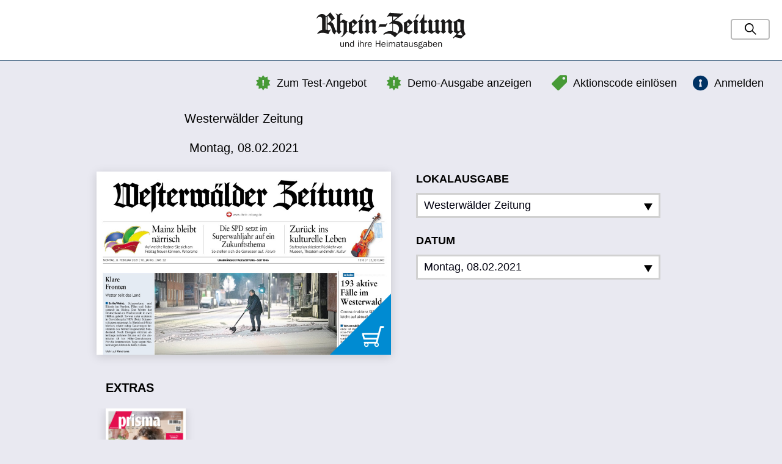

--- FILE ---
content_type: text/html; charset=UTF-8
request_url: https://rzepaper.rhein-zeitung.de/westerwaelder-zeitung-2597/08.02.2021
body_size: 28302
content:
<!DOCTYPE html>
<html lang="de" class="no-js layout-default is-not-logged-in is-desktop">
    <head>
        <meta charset="utf-8">
<meta http-equiv="X-UA-Compatible" content="IE=edge">

<title>
    
    Westerwälder Zeitung vom Montag, 08.02.2021 | Rhein Zeitung</title>

<meta name="viewport" content="initial-scale=1.0, maximum-scale=1.0, user-scalable=no, width=device-width">
<meta name="robots" content="index, follow, noarchive">

<link rel="apple-touch-icon" sizes="180x180" href="/apple-touch-icon.png">
<link rel="icon" type="image/png" sizes="32x32" href="/favicon-32x32.png">
<link rel="icon" type="image/png" sizes="16x16" href="/favicon-16x16.png">
<link rel="manifest" href="/manifest.json">
<link rel="mask-icon" href="/safari-pinned-tab.svg" color="#5bbad5">
<meta name="apple-mobile-web-app-title" content="E-Paper Rhein-Zeitung">
<meta name="application-name" content="E-Paper Rhein-Zeitung">
<meta name="msapplication-TileColor" content="#da532c">
<meta name="theme-color" content="#ffffff">


<link rel="stylesheet" href="/css/styles.min.css?v=1535034443"/>
<script src="/js/vendors/modernizr.min.js?1563221407"></script>





<script>
    !(function () {
        var e = function () {
            var e,
                t = '__tcfapiLocator',
                a = [],
                n = window;
            for (; n; ) {
                try {
                    if (n.frames[t]) {
                        e = n;
                        break;
                    }
                } catch (e) {}
                if (n === window.top) break;
                n = n.parent;
            }
            e ||
            (!(function e() {
                var a = n.document,
                    r = !!n.frames[t];
                if (!r)
                    if (a.body) {
                        var i = a.createElement('iframe');
                        (i.style.cssText = 'display:none'),
                            (i.name = t),
                            a.body.appendChild(i);
                    } else setTimeout(e, 5);
                return !r;
            })(),
                (n.__tcfapi = function () {
                    for (
                        var e, t = arguments.length, n = new Array(t), r = 0;
                        r < t;
                        r++
                    )
                        n[r] = arguments[r];
                    if (!n.length) return a;
                    if ('setGdprApplies' === n[0])
                        n.length > 3 &&
                        2 === parseInt(n[1], 10) &&
                        'boolean' == typeof n[3] &&
                        ((e = n[3]), 'function' == typeof n[2] && n[2]('set', !0));
                    else if ('ping' === n[0]) {
                        var i = { gdprApplies: e, cmpLoaded: !1, cmpStatus: 'stub' };
                        'function' == typeof n[2] && n[2](i);
                    } else a.push(n);
                }),
                n.addEventListener(
                    'message',
                    function (e) {
                        var t = 'string' == typeof e.data,
                            a = {};
                        try {
                            a = t ? JSON.parse(e.data) : e.data;
                        } catch (e) {}
                        var n = a.__tcfapiCall;
                        n &&
                        window.__tcfapi(
                            n.command,
                            n.version,
                            function (a, r) {
                                var i = {
                                    __tcfapiReturn: {
                                        returnValue: a,
                                        success: r,
                                        callId: n.callId,
                                    },
                                };
                                t && (i = JSON.stringify(i)),
                                    e.source.postMessage(i, '*');
                            },
                            n.parameter
                        );
                    },
                    !1
                ));
        };
        'undefined' != typeof module ? (module.exports = e) : e();
    })();
</script>

<script>
    window._sp_ = {
        config: {
          accountId: 1724,
          propertyId: 34531,
          baseEndpoint: "https://cdn.privacy-mgmt.com",
          propertyHref: "https://rzepaper.rhein-zeitung.de",
          joinHref: true,
          gdpr: { }
        }
      };
</script>

<script src="https://cdn.privacy-mgmt.com/wrapperMessagingWithoutDetection.js"></script>


    </head>

    <body>
        
        
        <div class="page-wrapper">
            <div class="page-gradient-bg"></div>
            <header class="page-header js-page-header">
    <div class="page-header__item page-header__item--left">
        <a href="https://www.rhein-zeitung.de/" class="page-header__logo-link"><img src="/img/logo.svg?1564491300" alt="Rhein Zeitung" class="page-header__logo"/></a>    </div>

    <div class="page-header__item page-header__item--center">

    </div>

    <nav class="page-header__item page-header__item--right">
        <div class="page-header__item-inner">
                
    <form method="get" accept-charset="utf-8" class="gs-form is-collapsed js-gs-form" action="/suche">
        <input type="hidden" name="clearFilters" id="clearfilters" value="1"/>
        <div class="gs-phrase">
            <div class="text"><input type="text" name="phrase" class="gs-form__input gs-phrase__input" placeholder="Suchbegriff" id="phrase" value=""/></div>
            <button type="button" class="gs-form__submit-btn gs-phrase__submit-btn"><i class="gs-phrase__search-icon"></i></button>        </div>

    </form>        </div>
    </nav>

        
<div class="coupon-box js-coupon-box">
    <a class="btn btn--md coupon-box__toggle collapsed js-coupon-box-toggle"
       href="#redeem"
       data-toggle="collapse"
       data-target="#coupon-box-collapse"
       aria-expanded="true"
       aria-controls="collapse"
    >
        <i class="icon-tag coupon-box__icon"></i>
        <p class="coupon-box__title--small no-mb">
            Aktionscode einlösen        </p>

        <p class="coupon-box__title no-mb">
            Aktionscode einlösen        </p>

        <p class="coupon-box__title--not-collapsed no-mb">
            Geben Sie hier Ihren Aktionscode ein        </p>
    </a>

    <div class="collapse" id="coupon-box-collapse" aria-expanded="true">
        <div class="coupon-box__content">
            <div class="coupon-box__form">
                <form method="post" accept-charset="utf-8" class="form js-coupon-form" action="/coupon/redeem.json"><div style="display:none;"><input type="hidden" name="_method" value="POST"/><input type="hidden" name="_csrfToken" autocomplete="off" value="f0e3edbe716ae7568301e9fd9e7f6cd4ed35288b9be62a9480c8a20038533d0bc09dc4643cf2af801a5f82e108264945fbf69ea0008070d8e25bb0590b39bf58"/></div>
    <div class="form__group">
        <div class="text"><label class="form__label " for="code">Aktionscode</label><input type="text" name="code" class="form__input form__input--md form__input--rounded" id="code"/></div>    </div>

    <div class="form__actions">
        <input type="submit" class="btn btn--md btn--rounded btn--fluid btn--secondary" data-loading-text="Wird geladen..." value="einlösen"/>    </div>
</form>            </div>
        </div>
    </div>
</div>
    
<div class="free-issue">
    <a href="/webreader/654341"><i class="icon-star"></i>Demo-Ausgabe anzeigen</a></div>
    
<div class="test-offer">
    <a href="https://aboshop.rhein-zeitung.de/index.php/4-wochen-digital-0-euro.html?utm_source=webversion-e-paper&utm_medium=textlink-webversion&utm_campaign=webversion-e-paper" class="btn btn--link-black" target="_blank"><i class="icon-star"></i>Zum Test-Angebot</a></div>
    <div class="login-button">
            <a href="https://digital.rhein-zeitung.de/REST/oauth/authorize?response_type=code&client_id=5255782260&device_id=g4b8n2mo3kd0mmlvs84m9bb7ls&redirect_uri=https://rzepaper.rhein-zeitung.de/anmelden" class="btn btn--link-black"><i class="icon-login"></i>Anmelden</a>    </div>    </header>

<div class="top-super-banner--wrapper">
    <div id="top-super-banner"></div>
</div>

<div class="wide-skyscraper--wrapper">
    <div id="wide-skyscraper"></div>
</div>                        
<div class="page-content page-content--two-cols">
    <div class="container-fluid">
                <div class="kiosk-main-data">    
            
<div class="edition-data">
    <div class="edition-data__title">
        Westerwälder Zeitung    </div>
    <div class="edition-data__release-date">
        Montag, 08.02.2021    </div>
</div>        </div>
        <div class="kiosk-main">
            <div class="kiosk-main__edition">
                
                                

<div class="edition edition--main">
    <div class="edition-cover">
        <div class="edition-cover__inner">
            
            <a href="https://digital.rhein-zeitung.de/REST/oauth/authorize?response_type=code&client_id=5255782260&device_id=g4b8n2mo3kd0mmlvs84m9bb7ls&redirect_uri=https://rzepaper.rhein-zeitung.de/anmelden" class="edition-cover__link"><img src="https://mobile-rz.s4p-iapps.com/pdf/img/3d2fba767e063b59dc4ba96e3d76186bcb4ebef9fe32542eee11948d1d4a0b5f1a68aa816195890644f208ff8e7ba80e29fd35f16073563efd197e9ad6475f89de4cc9f5beb0a38b6053414237c70bc0.jpg" class="edition-cover__image" alt="Westerwälder Zeitung vom Montag, 08.02.2021"/><img src="/img/icon-buy.png?1563221407" class="edition-cover__icon" alt=""/></a>        </div>
    </div>

    </div>
            </div>
            
            <div class="kiosk-main__picker">

                                    
<nav class="publication-picker js-editions-picker">
    <div class="publication-picker__pickers">

        <div class="publication-picker__regions">
            <div class="publication-picker__label">Lokalausgabe</div>
            <div class="dropdown">
                <a class="publication-picker__dropdown btn btn--light-dropdown btn--icon dropdown__toggle"
                role="button"
                id="dropdownMenuLink"
                data-toggle="dropdown"
                aria-expanded="false"
                >
                    <span class="btn__label">
                        Westerwälder Zeitung                    </span>

                    <svg class="publication-picker__dropdown-btn" xmlns="http://www.w3.org/2000/svg" width="24" height="24" viewBox="0 0 24 24"><path d="M24 22h-24l12-20z"/></svg>
                </a>

                <ul class="dropdown-menu" aria-labelledby="dropdownMenuButton2">
                                            <li class="dropdown-menu__item">
                            <a href="/koblenz-region/08.02.2021" class="dropdown-menu__link">Rhein-Zeitung Koblenz &amp; Region</a>                        </li>
                                            <li class="dropdown-menu__item">
                            <a href="/kreis-neuwied/08.02.2021" class="dropdown-menu__link">Rhein-Zeitung Kreis Neuwied</a>                        </li>
                                            <li class="dropdown-menu__item">
                            <a href="/andernach-mayen/08.02.2021" class="dropdown-menu__link">Rhein-Zeitung Andernach &amp; Mayen</a>                        </li>
                                            <li class="dropdown-menu__item">
                            <a href="/kreis-altenkirchen/08.02.2021" class="dropdown-menu__link">Rhein-Zeitung Kreis Altenkirchen</a>                        </li>
                                            <li class="dropdown-menu__item">
                            <a href="/kreis-ahrweiler/08.02.2021" class="dropdown-menu__link">Rhein-Zeitung Kreis Ahrweiler</a>                        </li>
                                            <li class="dropdown-menu__item">
                            <a href="/kreis-cochem-zell/08.02.2021" class="dropdown-menu__link">Rhein-Zeitung Kreis Cochem-Zell</a>                        </li>
                                            <li class="dropdown-menu__item">
                            <a href="/nahe-zeitung/08.02.2021" class="dropdown-menu__link">Nahe-Zeitung</a>                        </li>
                                            <li class="dropdown-menu__item">
                            <a href="/oeffentlicher-anzeiger-bad-kreuznach/08.02.2021" class="dropdown-menu__link">Oeffentlicher Anzeiger</a>                        </li>
                                            <li class="dropdown-menu__item">
                            <a href="/rhein-hunsrueck-kreis/08.02.2021" class="dropdown-menu__link">Rhein-Hunsrück-Zeitung</a>                        </li>
                                            <li class="dropdown-menu__item">
                            <a href="/rhein-lahn-kreis-west-bad-ems/08.02.2021" class="dropdown-menu__link">Rhein-Lahn-Zeitung</a>                        </li>
                                            <li class="dropdown-menu__item">
                            <a href="/westerwaelder-zeitung-2597/08.02.2021" class="dropdown-menu__link is-active">Westerwälder Zeitung</a>                        </li>
                                            <li class="dropdown-menu__item">
                            <a href="/oeffentlicher-anzeiger-kirn/08.02.2021" class="dropdown-menu__link">Oeffentlicher Anzeiger Kirn (Archiv)</a>                        </li>
                                            <li class="dropdown-menu__item">
                            <a href="/rhein-lahn-kreis-ost-diez/08.02.2021" class="dropdown-menu__link">Rhein-Lahn-Zeitung Diez (Archiv)</a>                        </li>
                                    </ul>
            </div>
        </div>

        <div class="publication-picker__release-dates" style="position: relative;">
            <div class="publication-picker__label">Datum</div>
                        <a class="publication-picker__dropdown btn btn--light-dropdown btn--icon js-release-dates-picker"
                role="button"
                aria-expanded="false"
                data-valid-dates="[&quot;2001-01-02&quot;,&quot;2001-01-03&quot;,&quot;2001-01-04&quot;,&quot;2001-01-05&quot;,&quot;2001-01-06&quot;,&quot;2001-01-08&quot;,&quot;2001-01-09&quot;,&quot;2001-01-10&quot;,&quot;2001-01-11&quot;,&quot;2001-01-12&quot;,&quot;2001-01-13&quot;,&quot;2001-01-15&quot;,&quot;2001-01-16&quot;,&quot;2001-01-18&quot;,&quot;2001-01-20&quot;,&quot;2001-01-22&quot;,&quot;2001-01-23&quot;,&quot;2001-01-24&quot;,&quot;2001-01-25&quot;,&quot;2001-01-26&quot;,&quot;2001-01-27&quot;,&quot;2001-01-29&quot;,&quot;2001-01-30&quot;,&quot;2001-01-31&quot;,&quot;2001-02-01&quot;,&quot;2001-02-02&quot;,&quot;2001-02-03&quot;,&quot;2001-02-05&quot;,&quot;2001-02-06&quot;,&quot;2001-02-07&quot;,&quot;2001-02-08&quot;,&quot;2001-02-09&quot;,&quot;2001-02-10&quot;,&quot;2001-02-12&quot;,&quot;2001-02-13&quot;,&quot;2001-02-14&quot;,&quot;2001-02-15&quot;,&quot;2001-02-16&quot;,&quot;2001-02-17&quot;,&quot;2001-02-19&quot;,&quot;2001-02-20&quot;,&quot;2001-02-21&quot;,&quot;2001-02-22&quot;,&quot;2001-02-23&quot;,&quot;2001-02-24&quot;,&quot;2001-02-26&quot;,&quot;2001-02-27&quot;,&quot;2001-02-28&quot;,&quot;2001-03-01&quot;,&quot;2001-03-02&quot;,&quot;2001-03-05&quot;,&quot;2001-03-06&quot;,&quot;2001-03-07&quot;,&quot;2001-03-08&quot;,&quot;2001-03-09&quot;,&quot;2001-03-10&quot;,&quot;2001-03-12&quot;,&quot;2001-03-13&quot;,&quot;2001-03-14&quot;,&quot;2001-03-15&quot;,&quot;2001-03-16&quot;,&quot;2001-03-17&quot;,&quot;2001-03-19&quot;,&quot;2001-03-20&quot;,&quot;2001-03-21&quot;,&quot;2001-03-22&quot;,&quot;2001-03-23&quot;,&quot;2001-03-24&quot;,&quot;2001-03-26&quot;,&quot;2001-03-27&quot;,&quot;2001-03-28&quot;,&quot;2001-03-29&quot;,&quot;2001-03-30&quot;,&quot;2001-03-31&quot;,&quot;2001-04-02&quot;,&quot;2001-04-03&quot;,&quot;2001-04-04&quot;,&quot;2001-04-05&quot;,&quot;2001-04-06&quot;,&quot;2001-04-07&quot;,&quot;2001-04-09&quot;,&quot;2001-04-10&quot;,&quot;2001-04-11&quot;,&quot;2001-04-17&quot;,&quot;2001-04-18&quot;,&quot;2001-04-19&quot;,&quot;2001-04-20&quot;,&quot;2001-04-21&quot;,&quot;2001-04-23&quot;,&quot;2001-04-24&quot;,&quot;2001-04-25&quot;,&quot;2001-04-26&quot;,&quot;2001-04-27&quot;,&quot;2001-04-28&quot;,&quot;2001-04-30&quot;,&quot;2001-05-02&quot;,&quot;2001-05-03&quot;,&quot;2001-05-04&quot;,&quot;2001-05-05&quot;,&quot;2001-05-07&quot;,&quot;2001-05-09&quot;,&quot;2001-05-10&quot;,&quot;2001-05-11&quot;,&quot;2001-05-12&quot;,&quot;2001-05-14&quot;,&quot;2001-05-15&quot;,&quot;2001-05-16&quot;,&quot;2001-05-17&quot;,&quot;2001-05-18&quot;,&quot;2001-05-19&quot;,&quot;2001-05-21&quot;,&quot;2001-05-22&quot;,&quot;2001-05-23&quot;,&quot;2001-05-25&quot;,&quot;2001-05-26&quot;,&quot;2001-05-28&quot;,&quot;2001-05-29&quot;,&quot;2001-05-30&quot;,&quot;2001-05-31&quot;,&quot;2001-06-01&quot;,&quot;2001-06-02&quot;,&quot;2001-06-05&quot;,&quot;2001-06-06&quot;,&quot;2001-06-07&quot;,&quot;2001-06-08&quot;,&quot;2001-06-09&quot;,&quot;2001-06-11&quot;,&quot;2001-06-12&quot;,&quot;2001-06-13&quot;,&quot;2001-06-15&quot;,&quot;2001-06-16&quot;,&quot;2001-06-18&quot;,&quot;2001-06-19&quot;,&quot;2001-06-20&quot;,&quot;2001-06-21&quot;,&quot;2001-06-22&quot;,&quot;2001-06-23&quot;,&quot;2001-06-25&quot;,&quot;2001-06-26&quot;,&quot;2001-06-27&quot;,&quot;2001-06-28&quot;,&quot;2001-06-29&quot;,&quot;2001-06-30&quot;,&quot;2001-07-02&quot;,&quot;2001-07-03&quot;,&quot;2001-07-04&quot;,&quot;2001-07-05&quot;,&quot;2001-07-09&quot;,&quot;2001-07-10&quot;,&quot;2001-07-11&quot;,&quot;2001-07-12&quot;,&quot;2001-07-13&quot;,&quot;2001-07-14&quot;,&quot;2001-07-16&quot;,&quot;2001-07-17&quot;,&quot;2001-07-18&quot;,&quot;2001-07-19&quot;,&quot;2001-07-20&quot;,&quot;2001-07-21&quot;,&quot;2001-07-23&quot;,&quot;2001-07-24&quot;,&quot;2001-07-25&quot;,&quot;2001-07-26&quot;,&quot;2001-07-27&quot;,&quot;2001-07-28&quot;,&quot;2001-07-30&quot;,&quot;2001-07-31&quot;,&quot;2001-08-01&quot;,&quot;2001-08-02&quot;,&quot;2001-08-03&quot;,&quot;2001-08-04&quot;,&quot;2001-08-06&quot;,&quot;2001-08-07&quot;,&quot;2001-08-08&quot;,&quot;2001-08-09&quot;,&quot;2001-08-10&quot;,&quot;2001-08-11&quot;,&quot;2001-08-13&quot;,&quot;2001-08-14&quot;,&quot;2001-08-15&quot;,&quot;2001-08-16&quot;,&quot;2001-08-17&quot;,&quot;2001-08-18&quot;,&quot;2001-08-20&quot;,&quot;2001-08-21&quot;,&quot;2001-08-22&quot;,&quot;2001-08-23&quot;,&quot;2001-08-24&quot;,&quot;2001-08-25&quot;,&quot;2001-08-27&quot;,&quot;2001-08-28&quot;,&quot;2001-08-29&quot;,&quot;2001-08-30&quot;,&quot;2001-08-31&quot;,&quot;2001-09-01&quot;,&quot;2001-09-03&quot;,&quot;2001-09-04&quot;,&quot;2001-09-05&quot;,&quot;2001-09-06&quot;,&quot;2001-09-07&quot;,&quot;2001-09-08&quot;,&quot;2001-09-10&quot;,&quot;2001-09-12&quot;,&quot;2001-09-13&quot;,&quot;2001-09-14&quot;,&quot;2001-09-15&quot;,&quot;2001-09-17&quot;,&quot;2001-09-18&quot;,&quot;2001-09-19&quot;,&quot;2001-09-20&quot;,&quot;2001-09-21&quot;,&quot;2001-09-22&quot;,&quot;2001-09-24&quot;,&quot;2001-09-25&quot;,&quot;2001-09-26&quot;,&quot;2001-09-27&quot;,&quot;2001-09-28&quot;,&quot;2001-09-29&quot;,&quot;2001-10-01&quot;,&quot;2001-10-02&quot;,&quot;2001-10-04&quot;,&quot;2001-10-05&quot;,&quot;2001-10-06&quot;,&quot;2001-10-08&quot;,&quot;2001-10-09&quot;,&quot;2001-10-11&quot;,&quot;2001-10-12&quot;,&quot;2001-10-13&quot;,&quot;2001-10-15&quot;,&quot;2001-10-16&quot;,&quot;2001-10-17&quot;,&quot;2001-10-18&quot;,&quot;2001-10-19&quot;,&quot;2001-10-20&quot;,&quot;2001-10-22&quot;,&quot;2001-10-23&quot;,&quot;2001-10-24&quot;,&quot;2001-10-25&quot;,&quot;2001-10-26&quot;,&quot;2001-10-27&quot;,&quot;2001-10-29&quot;,&quot;2001-10-30&quot;,&quot;2001-10-31&quot;,&quot;2001-11-02&quot;,&quot;2001-11-03&quot;,&quot;2001-11-05&quot;,&quot;2001-11-06&quot;,&quot;2001-11-07&quot;,&quot;2001-11-08&quot;,&quot;2001-11-09&quot;,&quot;2001-11-10&quot;,&quot;2001-11-12&quot;,&quot;2001-11-13&quot;,&quot;2001-11-14&quot;,&quot;2001-11-15&quot;,&quot;2001-11-16&quot;,&quot;2001-11-17&quot;,&quot;2001-11-19&quot;,&quot;2001-11-20&quot;,&quot;2001-11-21&quot;,&quot;2001-11-22&quot;,&quot;2001-11-23&quot;,&quot;2001-11-24&quot;,&quot;2001-11-26&quot;,&quot;2001-11-27&quot;,&quot;2001-11-28&quot;,&quot;2001-11-29&quot;,&quot;2001-11-30&quot;,&quot;2001-12-01&quot;,&quot;2001-12-03&quot;,&quot;2001-12-04&quot;,&quot;2001-12-05&quot;,&quot;2001-12-06&quot;,&quot;2001-12-07&quot;,&quot;2001-12-08&quot;,&quot;2001-12-10&quot;,&quot;2001-12-11&quot;,&quot;2001-12-12&quot;,&quot;2001-12-13&quot;,&quot;2001-12-14&quot;,&quot;2001-12-15&quot;,&quot;2001-12-17&quot;,&quot;2001-12-18&quot;,&quot;2001-12-19&quot;,&quot;2001-12-20&quot;,&quot;2001-12-21&quot;,&quot;2001-12-22&quot;,&quot;2001-12-24&quot;,&quot;2001-12-27&quot;,&quot;2001-12-28&quot;,&quot;2001-12-29&quot;,&quot;2001-12-31&quot;,&quot;2002-01-02&quot;,&quot;2002-01-03&quot;,&quot;2002-01-04&quot;,&quot;2002-01-05&quot;,&quot;2002-01-07&quot;,&quot;2002-01-08&quot;,&quot;2002-01-09&quot;,&quot;2002-01-10&quot;,&quot;2002-01-11&quot;,&quot;2002-01-12&quot;,&quot;2002-01-14&quot;,&quot;2002-01-15&quot;,&quot;2002-01-16&quot;,&quot;2002-01-17&quot;,&quot;2002-01-18&quot;,&quot;2002-01-19&quot;,&quot;2002-01-21&quot;,&quot;2002-01-22&quot;,&quot;2002-01-23&quot;,&quot;2002-01-24&quot;,&quot;2002-01-25&quot;,&quot;2002-01-26&quot;,&quot;2002-01-28&quot;,&quot;2002-01-29&quot;,&quot;2002-01-30&quot;,&quot;2002-01-31&quot;,&quot;2002-02-01&quot;,&quot;2002-02-02&quot;,&quot;2002-02-04&quot;,&quot;2002-02-05&quot;,&quot;2002-02-06&quot;,&quot;2002-02-07&quot;,&quot;2002-02-08&quot;,&quot;2002-02-09&quot;,&quot;2002-02-11&quot;,&quot;2002-02-12&quot;,&quot;2002-02-13&quot;,&quot;2002-02-14&quot;,&quot;2002-02-15&quot;,&quot;2002-02-16&quot;,&quot;2002-02-18&quot;,&quot;2002-02-19&quot;,&quot;2002-02-20&quot;,&quot;2002-02-21&quot;,&quot;2002-02-22&quot;,&quot;2002-02-23&quot;,&quot;2002-02-25&quot;,&quot;2002-02-26&quot;,&quot;2002-02-27&quot;,&quot;2002-02-28&quot;,&quot;2002-03-01&quot;,&quot;2002-03-02&quot;,&quot;2002-03-04&quot;,&quot;2002-03-05&quot;,&quot;2002-03-06&quot;,&quot;2002-03-07&quot;,&quot;2002-03-08&quot;,&quot;2002-03-09&quot;,&quot;2002-03-11&quot;,&quot;2002-03-12&quot;,&quot;2002-03-13&quot;,&quot;2002-03-14&quot;,&quot;2002-03-15&quot;,&quot;2002-03-16&quot;,&quot;2002-03-18&quot;,&quot;2002-03-19&quot;,&quot;2002-03-20&quot;,&quot;2002-03-21&quot;,&quot;2002-03-22&quot;,&quot;2002-03-23&quot;,&quot;2002-03-25&quot;,&quot;2002-03-26&quot;,&quot;2002-03-27&quot;,&quot;2002-03-28&quot;,&quot;2002-03-30&quot;,&quot;2002-04-02&quot;,&quot;2002-04-03&quot;,&quot;2002-04-04&quot;,&quot;2002-04-05&quot;,&quot;2002-04-06&quot;,&quot;2002-04-08&quot;,&quot;2002-04-09&quot;,&quot;2002-04-10&quot;,&quot;2002-04-11&quot;,&quot;2002-04-12&quot;,&quot;2002-04-13&quot;,&quot;2002-04-15&quot;,&quot;2002-04-16&quot;,&quot;2002-04-17&quot;,&quot;2002-04-18&quot;,&quot;2002-04-19&quot;,&quot;2002-04-20&quot;,&quot;2002-04-22&quot;,&quot;2002-04-23&quot;,&quot;2002-04-24&quot;,&quot;2002-04-25&quot;,&quot;2002-04-26&quot;,&quot;2002-04-27&quot;,&quot;2002-04-29&quot;,&quot;2002-04-30&quot;,&quot;2002-05-02&quot;,&quot;2002-05-03&quot;,&quot;2002-05-04&quot;,&quot;2002-05-06&quot;,&quot;2002-05-07&quot;,&quot;2002-05-08&quot;,&quot;2002-05-11&quot;,&quot;2002-05-14&quot;,&quot;2002-05-15&quot;,&quot;2002-05-16&quot;,&quot;2002-05-17&quot;,&quot;2002-05-18&quot;,&quot;2002-05-21&quot;,&quot;2002-05-22&quot;,&quot;2002-05-23&quot;,&quot;2002-05-24&quot;,&quot;2002-05-25&quot;,&quot;2002-05-27&quot;,&quot;2002-05-28&quot;,&quot;2002-05-29&quot;,&quot;2002-06-01&quot;,&quot;2002-06-03&quot;,&quot;2002-06-04&quot;,&quot;2002-06-05&quot;,&quot;2002-06-06&quot;,&quot;2002-06-07&quot;,&quot;2002-06-08&quot;,&quot;2002-06-10&quot;,&quot;2002-06-11&quot;,&quot;2002-06-12&quot;,&quot;2002-06-13&quot;,&quot;2002-06-14&quot;,&quot;2002-06-15&quot;,&quot;2002-06-17&quot;,&quot;2002-06-18&quot;,&quot;2002-06-19&quot;,&quot;2002-06-20&quot;,&quot;2002-06-21&quot;,&quot;2002-06-22&quot;,&quot;2002-06-24&quot;,&quot;2002-06-29&quot;,&quot;2002-07-01&quot;,&quot;2002-07-02&quot;,&quot;2002-07-03&quot;,&quot;2002-07-04&quot;,&quot;2002-07-05&quot;,&quot;2002-07-06&quot;,&quot;2002-07-08&quot;,&quot;2002-07-09&quot;,&quot;2002-07-10&quot;,&quot;2002-07-11&quot;,&quot;2002-07-12&quot;,&quot;2002-07-13&quot;,&quot;2002-07-15&quot;,&quot;2002-07-16&quot;,&quot;2002-07-17&quot;,&quot;2002-07-18&quot;,&quot;2002-07-19&quot;,&quot;2002-07-20&quot;,&quot;2002-07-22&quot;,&quot;2002-07-23&quot;,&quot;2002-07-24&quot;,&quot;2002-07-27&quot;,&quot;2002-07-29&quot;,&quot;2002-07-30&quot;,&quot;2002-07-31&quot;,&quot;2002-08-01&quot;,&quot;2002-08-02&quot;,&quot;2002-08-03&quot;,&quot;2002-08-05&quot;,&quot;2002-08-06&quot;,&quot;2002-08-07&quot;,&quot;2002-08-08&quot;,&quot;2002-08-09&quot;,&quot;2002-08-10&quot;,&quot;2002-08-12&quot;,&quot;2002-08-13&quot;,&quot;2002-08-14&quot;,&quot;2002-08-15&quot;,&quot;2002-08-16&quot;,&quot;2002-08-17&quot;,&quot;2002-08-19&quot;,&quot;2002-08-20&quot;,&quot;2002-08-21&quot;,&quot;2002-08-22&quot;,&quot;2002-08-23&quot;,&quot;2002-08-24&quot;,&quot;2002-08-26&quot;,&quot;2002-08-30&quot;,&quot;2002-08-31&quot;,&quot;2002-09-02&quot;,&quot;2002-09-03&quot;,&quot;2002-09-04&quot;,&quot;2002-09-05&quot;,&quot;2002-09-06&quot;,&quot;2002-09-07&quot;,&quot;2002-09-09&quot;,&quot;2002-09-10&quot;,&quot;2002-09-11&quot;,&quot;2002-09-12&quot;,&quot;2002-09-13&quot;,&quot;2002-09-14&quot;,&quot;2002-09-16&quot;,&quot;2002-09-17&quot;,&quot;2002-09-18&quot;,&quot;2002-09-20&quot;,&quot;2002-09-21&quot;,&quot;2002-09-23&quot;,&quot;2002-09-24&quot;,&quot;2002-09-25&quot;,&quot;2002-09-26&quot;,&quot;2002-09-27&quot;,&quot;2002-09-28&quot;,&quot;2002-09-30&quot;,&quot;2002-10-01&quot;,&quot;2002-10-02&quot;,&quot;2002-10-04&quot;,&quot;2002-10-05&quot;,&quot;2002-10-07&quot;,&quot;2002-10-08&quot;,&quot;2002-10-09&quot;,&quot;2002-10-10&quot;,&quot;2002-10-11&quot;,&quot;2002-10-12&quot;,&quot;2002-10-14&quot;,&quot;2002-10-15&quot;,&quot;2002-10-16&quot;,&quot;2002-10-17&quot;,&quot;2002-10-18&quot;,&quot;2002-10-19&quot;,&quot;2002-10-21&quot;,&quot;2002-10-22&quot;,&quot;2002-10-23&quot;,&quot;2002-10-24&quot;,&quot;2002-10-29&quot;,&quot;2002-10-30&quot;,&quot;2002-10-31&quot;,&quot;2002-11-02&quot;,&quot;2002-11-04&quot;,&quot;2002-11-05&quot;,&quot;2002-11-06&quot;,&quot;2002-11-07&quot;,&quot;2002-11-08&quot;,&quot;2002-11-09&quot;,&quot;2002-11-11&quot;,&quot;2002-11-12&quot;,&quot;2002-11-13&quot;,&quot;2002-11-14&quot;,&quot;2002-11-15&quot;,&quot;2002-11-16&quot;,&quot;2002-11-18&quot;,&quot;2002-11-19&quot;,&quot;2002-11-20&quot;,&quot;2002-11-21&quot;,&quot;2002-11-22&quot;,&quot;2002-11-23&quot;,&quot;2002-11-25&quot;,&quot;2002-11-26&quot;,&quot;2002-11-27&quot;,&quot;2002-11-28&quot;,&quot;2002-11-29&quot;,&quot;2002-11-30&quot;,&quot;2002-12-02&quot;,&quot;2002-12-03&quot;,&quot;2002-12-04&quot;,&quot;2002-12-05&quot;,&quot;2002-12-06&quot;,&quot;2002-12-07&quot;,&quot;2002-12-09&quot;,&quot;2002-12-10&quot;,&quot;2002-12-11&quot;,&quot;2002-12-12&quot;,&quot;2002-12-13&quot;,&quot;2002-12-14&quot;,&quot;2002-12-16&quot;,&quot;2002-12-17&quot;,&quot;2002-12-18&quot;,&quot;2002-12-19&quot;,&quot;2002-12-20&quot;,&quot;2002-12-21&quot;,&quot;2002-12-23&quot;,&quot;2002-12-24&quot;,&quot;2002-12-27&quot;,&quot;2002-12-28&quot;,&quot;2002-12-30&quot;,&quot;2002-12-31&quot;,&quot;2003-01-02&quot;,&quot;2003-01-03&quot;,&quot;2003-01-04&quot;,&quot;2003-01-06&quot;,&quot;2003-01-07&quot;,&quot;2003-01-08&quot;,&quot;2003-01-09&quot;,&quot;2003-01-10&quot;,&quot;2003-01-11&quot;,&quot;2003-01-13&quot;,&quot;2003-01-14&quot;,&quot;2003-01-15&quot;,&quot;2003-01-16&quot;,&quot;2003-01-17&quot;,&quot;2003-01-18&quot;,&quot;2003-01-20&quot;,&quot;2003-01-21&quot;,&quot;2003-01-22&quot;,&quot;2003-01-23&quot;,&quot;2003-01-24&quot;,&quot;2003-01-25&quot;,&quot;2003-01-27&quot;,&quot;2003-01-28&quot;,&quot;2003-01-29&quot;,&quot;2003-01-30&quot;,&quot;2003-01-31&quot;,&quot;2003-02-01&quot;,&quot;2003-02-03&quot;,&quot;2003-02-04&quot;,&quot;2003-02-05&quot;,&quot;2003-02-06&quot;,&quot;2003-02-07&quot;,&quot;2003-02-08&quot;,&quot;2003-02-10&quot;,&quot;2003-02-11&quot;,&quot;2003-02-12&quot;,&quot;2003-02-13&quot;,&quot;2003-02-14&quot;,&quot;2003-02-15&quot;,&quot;2003-02-17&quot;,&quot;2003-02-18&quot;,&quot;2003-02-19&quot;,&quot;2003-02-20&quot;,&quot;2003-02-21&quot;,&quot;2003-02-22&quot;,&quot;2003-02-24&quot;,&quot;2003-02-25&quot;,&quot;2003-02-26&quot;,&quot;2003-02-27&quot;,&quot;2003-02-28&quot;,&quot;2003-03-01&quot;,&quot;2003-03-03&quot;,&quot;2003-03-04&quot;,&quot;2003-03-05&quot;,&quot;2003-03-06&quot;,&quot;2003-03-07&quot;,&quot;2003-03-08&quot;,&quot;2003-03-10&quot;,&quot;2003-03-11&quot;,&quot;2003-03-12&quot;,&quot;2003-03-13&quot;,&quot;2003-03-14&quot;,&quot;2003-03-15&quot;,&quot;2003-03-17&quot;,&quot;2003-03-18&quot;,&quot;2003-03-19&quot;,&quot;2003-03-20&quot;,&quot;2003-03-21&quot;,&quot;2003-03-22&quot;,&quot;2003-03-24&quot;,&quot;2003-03-25&quot;,&quot;2003-03-26&quot;,&quot;2003-03-27&quot;,&quot;2003-03-28&quot;,&quot;2003-03-29&quot;,&quot;2003-03-31&quot;,&quot;2003-04-01&quot;,&quot;2003-04-02&quot;,&quot;2003-04-03&quot;,&quot;2003-04-04&quot;,&quot;2003-04-05&quot;,&quot;2003-04-07&quot;,&quot;2003-04-08&quot;,&quot;2003-04-09&quot;,&quot;2003-04-10&quot;,&quot;2003-04-11&quot;,&quot;2003-04-12&quot;,&quot;2003-04-14&quot;,&quot;2003-04-15&quot;,&quot;2003-04-16&quot;,&quot;2003-04-17&quot;,&quot;2003-04-19&quot;,&quot;2003-04-22&quot;,&quot;2003-04-23&quot;,&quot;2003-04-24&quot;,&quot;2003-04-25&quot;,&quot;2003-04-26&quot;,&quot;2003-04-28&quot;,&quot;2003-04-29&quot;,&quot;2003-05-02&quot;,&quot;2003-05-03&quot;,&quot;2003-05-05&quot;,&quot;2003-05-06&quot;,&quot;2003-05-07&quot;,&quot;2003-05-08&quot;,&quot;2003-05-09&quot;,&quot;2003-05-10&quot;,&quot;2003-05-12&quot;,&quot;2003-05-13&quot;,&quot;2003-05-14&quot;,&quot;2003-05-15&quot;,&quot;2003-05-16&quot;,&quot;2003-05-17&quot;,&quot;2003-05-19&quot;,&quot;2003-05-20&quot;,&quot;2003-05-21&quot;,&quot;2003-05-22&quot;,&quot;2003-05-23&quot;,&quot;2003-05-24&quot;,&quot;2003-05-26&quot;,&quot;2003-05-27&quot;,&quot;2003-05-28&quot;,&quot;2003-05-30&quot;,&quot;2003-05-31&quot;,&quot;2003-06-02&quot;,&quot;2003-06-03&quot;,&quot;2003-06-04&quot;,&quot;2003-06-05&quot;,&quot;2003-06-06&quot;,&quot;2003-06-07&quot;,&quot;2003-06-10&quot;,&quot;2003-06-11&quot;,&quot;2003-06-12&quot;,&quot;2003-06-13&quot;,&quot;2003-06-14&quot;,&quot;2003-06-16&quot;,&quot;2003-06-17&quot;,&quot;2003-06-18&quot;,&quot;2003-06-20&quot;,&quot;2003-06-21&quot;,&quot;2003-06-23&quot;,&quot;2003-06-24&quot;,&quot;2003-06-25&quot;,&quot;2003-06-26&quot;,&quot;2003-06-27&quot;,&quot;2003-06-28&quot;,&quot;2003-06-30&quot;,&quot;2003-07-01&quot;,&quot;2003-07-02&quot;,&quot;2003-07-03&quot;,&quot;2003-07-04&quot;,&quot;2003-07-05&quot;,&quot;2003-07-07&quot;,&quot;2003-07-08&quot;,&quot;2003-07-09&quot;,&quot;2003-07-10&quot;,&quot;2003-07-11&quot;,&quot;2003-07-12&quot;,&quot;2003-07-14&quot;,&quot;2003-07-15&quot;,&quot;2003-07-16&quot;,&quot;2003-07-17&quot;,&quot;2003-07-18&quot;,&quot;2003-07-19&quot;,&quot;2003-07-21&quot;,&quot;2003-07-22&quot;,&quot;2003-07-23&quot;,&quot;2003-07-24&quot;,&quot;2003-07-25&quot;,&quot;2003-07-26&quot;,&quot;2003-07-28&quot;,&quot;2003-07-29&quot;,&quot;2003-07-30&quot;,&quot;2003-07-31&quot;,&quot;2003-08-01&quot;,&quot;2003-08-02&quot;,&quot;2003-08-04&quot;,&quot;2003-08-05&quot;,&quot;2003-08-06&quot;,&quot;2003-08-07&quot;,&quot;2003-08-08&quot;,&quot;2003-08-09&quot;,&quot;2003-08-11&quot;,&quot;2003-08-12&quot;,&quot;2003-08-13&quot;,&quot;2003-08-14&quot;,&quot;2003-08-15&quot;,&quot;2003-08-16&quot;,&quot;2003-08-18&quot;,&quot;2003-08-19&quot;,&quot;2003-08-20&quot;,&quot;2003-08-21&quot;,&quot;2003-08-22&quot;,&quot;2003-08-23&quot;,&quot;2003-08-25&quot;,&quot;2003-08-26&quot;,&quot;2003-08-27&quot;,&quot;2003-08-28&quot;,&quot;2003-08-29&quot;,&quot;2003-08-30&quot;,&quot;2003-09-01&quot;,&quot;2003-09-02&quot;,&quot;2003-09-03&quot;,&quot;2003-09-04&quot;,&quot;2003-09-06&quot;,&quot;2003-09-08&quot;,&quot;2003-09-09&quot;,&quot;2003-09-10&quot;,&quot;2003-09-11&quot;,&quot;2003-09-12&quot;,&quot;2003-09-13&quot;,&quot;2003-09-15&quot;,&quot;2003-09-16&quot;,&quot;2003-09-17&quot;,&quot;2003-09-18&quot;,&quot;2003-09-19&quot;,&quot;2003-09-20&quot;,&quot;2003-09-22&quot;,&quot;2003-09-23&quot;,&quot;2003-09-24&quot;,&quot;2003-09-25&quot;,&quot;2003-09-26&quot;,&quot;2003-09-27&quot;,&quot;2003-09-29&quot;,&quot;2003-09-30&quot;,&quot;2003-10-01&quot;,&quot;2003-10-02&quot;,&quot;2003-10-04&quot;,&quot;2003-10-06&quot;,&quot;2003-10-07&quot;,&quot;2003-10-08&quot;,&quot;2003-10-09&quot;,&quot;2003-10-10&quot;,&quot;2003-10-11&quot;,&quot;2003-10-13&quot;,&quot;2003-10-14&quot;,&quot;2003-10-15&quot;,&quot;2003-10-16&quot;,&quot;2003-10-17&quot;,&quot;2003-10-18&quot;,&quot;2003-10-20&quot;,&quot;2003-10-21&quot;,&quot;2003-10-22&quot;,&quot;2003-10-23&quot;,&quot;2003-10-24&quot;,&quot;2003-10-25&quot;,&quot;2003-10-27&quot;,&quot;2003-10-28&quot;,&quot;2003-10-29&quot;,&quot;2003-10-31&quot;,&quot;2003-11-03&quot;,&quot;2003-11-04&quot;,&quot;2003-11-05&quot;,&quot;2003-11-06&quot;,&quot;2003-11-07&quot;,&quot;2003-11-08&quot;,&quot;2003-11-10&quot;,&quot;2003-11-11&quot;,&quot;2003-11-12&quot;,&quot;2003-11-13&quot;,&quot;2003-11-14&quot;,&quot;2003-11-15&quot;,&quot;2003-11-17&quot;,&quot;2003-11-18&quot;,&quot;2003-11-19&quot;,&quot;2003-11-20&quot;,&quot;2003-11-21&quot;,&quot;2003-11-22&quot;,&quot;2003-11-24&quot;,&quot;2003-11-25&quot;,&quot;2003-11-26&quot;,&quot;2003-11-27&quot;,&quot;2003-11-28&quot;,&quot;2003-11-29&quot;,&quot;2003-12-01&quot;,&quot;2003-12-02&quot;,&quot;2003-12-03&quot;,&quot;2003-12-04&quot;,&quot;2003-12-05&quot;,&quot;2003-12-06&quot;,&quot;2003-12-08&quot;,&quot;2003-12-09&quot;,&quot;2003-12-10&quot;,&quot;2003-12-11&quot;,&quot;2003-12-12&quot;,&quot;2003-12-13&quot;,&quot;2003-12-15&quot;,&quot;2003-12-16&quot;,&quot;2003-12-17&quot;,&quot;2003-12-18&quot;,&quot;2003-12-19&quot;,&quot;2003-12-20&quot;,&quot;2003-12-22&quot;,&quot;2003-12-23&quot;,&quot;2003-12-24&quot;,&quot;2003-12-27&quot;,&quot;2003-12-29&quot;,&quot;2003-12-30&quot;,&quot;2003-12-31&quot;,&quot;2004-01-02&quot;,&quot;2004-01-03&quot;,&quot;2004-01-05&quot;,&quot;2004-01-06&quot;,&quot;2004-01-07&quot;,&quot;2004-01-08&quot;,&quot;2004-01-09&quot;,&quot;2004-01-10&quot;,&quot;2004-01-12&quot;,&quot;2004-01-13&quot;,&quot;2004-01-14&quot;,&quot;2004-01-15&quot;,&quot;2004-01-16&quot;,&quot;2004-01-17&quot;,&quot;2004-01-19&quot;,&quot;2004-01-20&quot;,&quot;2004-01-21&quot;,&quot;2004-01-22&quot;,&quot;2004-01-23&quot;,&quot;2004-01-24&quot;,&quot;2004-01-26&quot;,&quot;2004-01-27&quot;,&quot;2004-01-29&quot;,&quot;2004-01-30&quot;,&quot;2004-01-31&quot;,&quot;2004-02-02&quot;,&quot;2004-02-03&quot;,&quot;2004-02-04&quot;,&quot;2004-02-05&quot;,&quot;2004-02-06&quot;,&quot;2004-02-07&quot;,&quot;2004-02-09&quot;,&quot;2004-02-10&quot;,&quot;2004-02-11&quot;,&quot;2004-02-12&quot;,&quot;2004-02-13&quot;,&quot;2004-02-14&quot;,&quot;2004-02-16&quot;,&quot;2004-02-17&quot;,&quot;2004-02-18&quot;,&quot;2004-02-19&quot;,&quot;2004-02-20&quot;,&quot;2004-02-21&quot;,&quot;2004-02-23&quot;,&quot;2004-02-24&quot;,&quot;2004-02-25&quot;,&quot;2004-02-26&quot;,&quot;2004-02-27&quot;,&quot;2004-02-28&quot;,&quot;2004-03-01&quot;,&quot;2004-03-02&quot;,&quot;2004-03-03&quot;,&quot;2004-03-04&quot;,&quot;2004-03-05&quot;,&quot;2004-03-06&quot;,&quot;2004-03-08&quot;,&quot;2004-03-09&quot;,&quot;2004-03-10&quot;,&quot;2004-03-11&quot;,&quot;2004-03-12&quot;,&quot;2004-03-13&quot;,&quot;2004-03-15&quot;,&quot;2004-03-16&quot;,&quot;2004-03-17&quot;,&quot;2004-03-18&quot;,&quot;2004-03-19&quot;,&quot;2004-03-20&quot;,&quot;2004-03-22&quot;,&quot;2004-03-23&quot;,&quot;2004-03-24&quot;,&quot;2004-03-25&quot;,&quot;2004-03-27&quot;,&quot;2004-03-29&quot;,&quot;2004-03-30&quot;,&quot;2004-03-31&quot;,&quot;2004-04-02&quot;,&quot;2004-04-03&quot;,&quot;2004-04-05&quot;,&quot;2004-04-06&quot;,&quot;2004-04-07&quot;,&quot;2004-04-08&quot;,&quot;2004-04-10&quot;,&quot;2004-04-13&quot;,&quot;2004-04-14&quot;,&quot;2004-04-15&quot;,&quot;2004-04-16&quot;,&quot;2004-04-17&quot;,&quot;2004-04-19&quot;,&quot;2004-04-20&quot;,&quot;2004-04-21&quot;,&quot;2004-04-22&quot;,&quot;2004-04-23&quot;,&quot;2004-04-24&quot;,&quot;2004-04-26&quot;,&quot;2004-04-28&quot;,&quot;2004-04-29&quot;,&quot;2004-04-30&quot;,&quot;2004-05-03&quot;,&quot;2004-05-04&quot;,&quot;2004-05-05&quot;,&quot;2004-05-06&quot;,&quot;2004-05-07&quot;,&quot;2004-05-08&quot;,&quot;2004-05-10&quot;,&quot;2004-05-11&quot;,&quot;2004-05-12&quot;,&quot;2004-05-13&quot;,&quot;2004-05-14&quot;,&quot;2004-05-15&quot;,&quot;2004-05-17&quot;,&quot;2004-05-18&quot;,&quot;2004-05-19&quot;,&quot;2004-05-21&quot;,&quot;2004-05-22&quot;,&quot;2004-05-24&quot;,&quot;2004-05-25&quot;,&quot;2004-05-26&quot;,&quot;2004-05-27&quot;,&quot;2004-05-28&quot;,&quot;2004-05-29&quot;,&quot;2004-06-02&quot;,&quot;2004-06-03&quot;,&quot;2004-06-04&quot;,&quot;2004-06-05&quot;,&quot;2004-06-07&quot;,&quot;2004-06-08&quot;,&quot;2004-06-09&quot;,&quot;2004-06-11&quot;,&quot;2004-06-12&quot;,&quot;2004-06-14&quot;,&quot;2004-06-15&quot;,&quot;2004-06-16&quot;,&quot;2004-06-17&quot;,&quot;2004-06-18&quot;,&quot;2004-06-19&quot;,&quot;2004-06-21&quot;,&quot;2004-06-22&quot;,&quot;2004-06-23&quot;,&quot;2004-06-24&quot;,&quot;2004-06-25&quot;,&quot;2004-06-26&quot;,&quot;2004-06-28&quot;,&quot;2004-06-29&quot;,&quot;2004-06-30&quot;,&quot;2004-07-02&quot;,&quot;2004-07-03&quot;,&quot;2004-07-05&quot;,&quot;2004-07-06&quot;,&quot;2004-07-07&quot;,&quot;2004-07-08&quot;,&quot;2004-07-09&quot;,&quot;2004-07-10&quot;,&quot;2004-07-12&quot;,&quot;2004-07-13&quot;,&quot;2004-07-14&quot;,&quot;2004-07-15&quot;,&quot;2004-07-16&quot;,&quot;2004-07-17&quot;,&quot;2004-07-19&quot;,&quot;2004-07-20&quot;,&quot;2004-07-21&quot;,&quot;2004-07-22&quot;,&quot;2004-07-23&quot;,&quot;2004-07-24&quot;,&quot;2004-07-26&quot;,&quot;2004-07-27&quot;,&quot;2004-07-28&quot;,&quot;2004-07-29&quot;,&quot;2004-07-30&quot;,&quot;2004-07-31&quot;,&quot;2004-08-02&quot;,&quot;2004-08-03&quot;,&quot;2004-08-04&quot;,&quot;2004-08-05&quot;,&quot;2004-08-06&quot;,&quot;2004-08-07&quot;,&quot;2004-08-09&quot;,&quot;2004-08-10&quot;,&quot;2004-08-11&quot;,&quot;2004-08-12&quot;,&quot;2004-08-13&quot;,&quot;2004-08-14&quot;,&quot;2004-08-16&quot;,&quot;2004-08-17&quot;,&quot;2004-08-18&quot;,&quot;2004-08-19&quot;,&quot;2004-08-20&quot;,&quot;2004-08-23&quot;,&quot;2004-08-24&quot;,&quot;2004-08-25&quot;,&quot;2004-08-26&quot;,&quot;2004-08-28&quot;,&quot;2004-08-30&quot;,&quot;2004-08-31&quot;,&quot;2004-09-01&quot;,&quot;2004-09-02&quot;,&quot;2004-09-03&quot;,&quot;2004-09-04&quot;,&quot;2004-09-06&quot;,&quot;2004-09-07&quot;,&quot;2004-09-08&quot;,&quot;2004-09-09&quot;,&quot;2004-09-10&quot;,&quot;2004-09-11&quot;,&quot;2004-09-13&quot;,&quot;2004-09-14&quot;,&quot;2004-09-16&quot;,&quot;2004-09-17&quot;,&quot;2004-09-18&quot;,&quot;2004-09-20&quot;,&quot;2004-09-21&quot;,&quot;2004-09-22&quot;,&quot;2004-09-23&quot;,&quot;2004-09-24&quot;,&quot;2004-09-25&quot;,&quot;2004-09-27&quot;,&quot;2004-09-28&quot;,&quot;2004-09-29&quot;,&quot;2004-09-30&quot;,&quot;2004-10-01&quot;,&quot;2004-10-02&quot;,&quot;2004-10-04&quot;,&quot;2004-10-05&quot;,&quot;2004-10-06&quot;,&quot;2004-10-07&quot;,&quot;2004-10-08&quot;,&quot;2004-10-09&quot;,&quot;2004-10-11&quot;,&quot;2004-10-12&quot;,&quot;2004-10-13&quot;,&quot;2004-10-14&quot;,&quot;2004-10-15&quot;,&quot;2004-10-16&quot;,&quot;2004-10-18&quot;,&quot;2004-10-19&quot;,&quot;2004-10-20&quot;,&quot;2004-10-21&quot;,&quot;2004-10-23&quot;,&quot;2004-10-25&quot;,&quot;2004-10-26&quot;,&quot;2004-10-27&quot;,&quot;2004-10-28&quot;,&quot;2004-10-29&quot;,&quot;2004-10-30&quot;,&quot;2004-11-02&quot;,&quot;2004-11-04&quot;,&quot;2004-11-05&quot;,&quot;2004-11-06&quot;,&quot;2004-11-08&quot;,&quot;2004-11-09&quot;,&quot;2004-11-10&quot;,&quot;2004-11-11&quot;,&quot;2004-11-12&quot;,&quot;2004-11-13&quot;,&quot;2004-11-15&quot;,&quot;2004-11-16&quot;,&quot;2004-11-18&quot;,&quot;2004-11-19&quot;,&quot;2004-11-20&quot;,&quot;2004-11-22&quot;,&quot;2004-11-23&quot;,&quot;2004-11-24&quot;,&quot;2004-11-25&quot;,&quot;2004-11-26&quot;,&quot;2004-11-27&quot;,&quot;2004-11-29&quot;,&quot;2004-11-30&quot;,&quot;2004-12-01&quot;,&quot;2004-12-02&quot;,&quot;2004-12-03&quot;,&quot;2004-12-04&quot;,&quot;2004-12-06&quot;,&quot;2004-12-07&quot;,&quot;2004-12-08&quot;,&quot;2004-12-09&quot;,&quot;2004-12-10&quot;,&quot;2004-12-11&quot;,&quot;2004-12-13&quot;,&quot;2004-12-14&quot;,&quot;2004-12-15&quot;,&quot;2004-12-16&quot;,&quot;2004-12-17&quot;,&quot;2004-12-18&quot;,&quot;2004-12-20&quot;,&quot;2004-12-21&quot;,&quot;2004-12-22&quot;,&quot;2004-12-23&quot;,&quot;2004-12-24&quot;,&quot;2004-12-27&quot;,&quot;2004-12-28&quot;,&quot;2004-12-29&quot;,&quot;2004-12-30&quot;,&quot;2004-12-31&quot;,&quot;2005-01-03&quot;,&quot;2005-01-04&quot;,&quot;2005-01-05&quot;,&quot;2005-01-06&quot;,&quot;2005-01-07&quot;,&quot;2005-01-08&quot;,&quot;2005-01-10&quot;,&quot;2005-01-11&quot;,&quot;2005-01-12&quot;,&quot;2005-01-13&quot;,&quot;2005-01-14&quot;,&quot;2005-01-15&quot;,&quot;2005-01-17&quot;,&quot;2005-01-18&quot;,&quot;2005-01-19&quot;,&quot;2005-01-20&quot;,&quot;2005-01-21&quot;,&quot;2005-01-22&quot;,&quot;2005-01-24&quot;,&quot;2005-01-25&quot;,&quot;2005-01-26&quot;,&quot;2005-01-27&quot;,&quot;2005-01-28&quot;,&quot;2005-01-29&quot;,&quot;2005-01-31&quot;,&quot;2005-02-01&quot;,&quot;2005-02-02&quot;,&quot;2005-02-03&quot;,&quot;2005-02-04&quot;,&quot;2005-02-05&quot;,&quot;2005-02-07&quot;,&quot;2005-02-08&quot;,&quot;2005-02-09&quot;,&quot;2005-02-10&quot;,&quot;2005-02-11&quot;,&quot;2005-02-12&quot;,&quot;2005-02-14&quot;,&quot;2005-02-15&quot;,&quot;2005-02-16&quot;,&quot;2005-02-17&quot;,&quot;2005-02-18&quot;,&quot;2005-02-19&quot;,&quot;2005-02-21&quot;,&quot;2005-02-22&quot;,&quot;2005-02-23&quot;,&quot;2005-02-24&quot;,&quot;2005-02-25&quot;,&quot;2005-02-26&quot;,&quot;2005-02-28&quot;,&quot;2005-03-01&quot;,&quot;2005-03-02&quot;,&quot;2005-03-03&quot;,&quot;2005-03-04&quot;,&quot;2005-03-05&quot;,&quot;2005-03-07&quot;,&quot;2005-03-08&quot;,&quot;2005-03-09&quot;,&quot;2005-03-10&quot;,&quot;2005-03-11&quot;,&quot;2005-03-12&quot;,&quot;2005-03-14&quot;,&quot;2005-03-15&quot;,&quot;2005-03-16&quot;,&quot;2005-03-17&quot;,&quot;2005-03-18&quot;,&quot;2005-03-19&quot;,&quot;2005-03-21&quot;,&quot;2005-03-22&quot;,&quot;2005-03-23&quot;,&quot;2005-03-24&quot;,&quot;2005-03-26&quot;,&quot;2005-03-29&quot;,&quot;2005-03-30&quot;,&quot;2005-03-31&quot;,&quot;2005-04-01&quot;,&quot;2005-04-02&quot;,&quot;2005-04-04&quot;,&quot;2005-04-05&quot;,&quot;2005-04-06&quot;,&quot;2005-04-07&quot;,&quot;2005-04-08&quot;,&quot;2005-04-11&quot;,&quot;2005-04-12&quot;,&quot;2005-04-13&quot;,&quot;2005-04-14&quot;,&quot;2005-04-15&quot;,&quot;2005-04-16&quot;,&quot;2005-04-18&quot;,&quot;2005-04-19&quot;,&quot;2005-04-20&quot;,&quot;2005-04-21&quot;,&quot;2005-04-22&quot;,&quot;2005-04-23&quot;,&quot;2005-04-25&quot;,&quot;2005-04-26&quot;,&quot;2005-04-27&quot;,&quot;2005-04-28&quot;,&quot;2005-04-29&quot;,&quot;2005-04-30&quot;,&quot;2005-05-02&quot;,&quot;2005-05-03&quot;,&quot;2005-05-04&quot;,&quot;2005-05-06&quot;,&quot;2005-05-07&quot;,&quot;2005-05-09&quot;,&quot;2005-05-10&quot;,&quot;2005-05-11&quot;,&quot;2005-05-12&quot;,&quot;2005-05-13&quot;,&quot;2005-05-14&quot;,&quot;2005-05-17&quot;,&quot;2005-05-18&quot;,&quot;2005-05-19&quot;,&quot;2005-05-20&quot;,&quot;2005-05-21&quot;,&quot;2005-05-23&quot;,&quot;2005-05-24&quot;,&quot;2005-05-25&quot;,&quot;2005-05-27&quot;,&quot;2005-05-28&quot;,&quot;2005-05-30&quot;,&quot;2005-05-31&quot;,&quot;2005-06-01&quot;,&quot;2005-06-02&quot;,&quot;2005-06-03&quot;,&quot;2005-06-04&quot;,&quot;2005-06-06&quot;,&quot;2005-06-07&quot;,&quot;2005-06-08&quot;,&quot;2005-06-09&quot;,&quot;2005-06-10&quot;,&quot;2005-06-11&quot;,&quot;2005-06-13&quot;,&quot;2005-06-14&quot;,&quot;2005-06-15&quot;,&quot;2005-06-16&quot;,&quot;2005-06-17&quot;,&quot;2005-06-18&quot;,&quot;2005-06-20&quot;,&quot;2005-06-21&quot;,&quot;2005-06-22&quot;,&quot;2005-06-23&quot;,&quot;2005-06-24&quot;,&quot;2005-06-25&quot;,&quot;2005-06-27&quot;,&quot;2005-06-28&quot;,&quot;2005-06-29&quot;,&quot;2005-06-30&quot;,&quot;2005-07-01&quot;,&quot;2005-07-02&quot;,&quot;2005-07-04&quot;,&quot;2005-07-05&quot;,&quot;2005-07-06&quot;,&quot;2005-07-07&quot;,&quot;2005-07-08&quot;,&quot;2005-07-09&quot;,&quot;2005-07-11&quot;,&quot;2005-07-12&quot;,&quot;2005-07-13&quot;,&quot;2005-07-14&quot;,&quot;2005-07-15&quot;,&quot;2005-07-16&quot;,&quot;2005-07-18&quot;,&quot;2005-07-19&quot;,&quot;2005-07-20&quot;,&quot;2005-07-21&quot;,&quot;2005-07-22&quot;,&quot;2005-07-23&quot;,&quot;2005-07-25&quot;,&quot;2005-07-26&quot;,&quot;2005-07-27&quot;,&quot;2005-07-28&quot;,&quot;2005-07-29&quot;,&quot;2005-07-30&quot;,&quot;2005-08-01&quot;,&quot;2005-08-02&quot;,&quot;2005-08-03&quot;,&quot;2005-08-04&quot;,&quot;2005-08-05&quot;,&quot;2005-08-06&quot;,&quot;2005-08-08&quot;,&quot;2005-08-09&quot;,&quot;2005-08-10&quot;,&quot;2005-08-11&quot;,&quot;2005-08-12&quot;,&quot;2005-08-13&quot;,&quot;2005-08-15&quot;,&quot;2005-08-16&quot;,&quot;2005-08-17&quot;,&quot;2005-08-18&quot;,&quot;2005-08-19&quot;,&quot;2005-08-20&quot;,&quot;2005-08-22&quot;,&quot;2005-08-23&quot;,&quot;2005-08-24&quot;,&quot;2005-08-25&quot;,&quot;2005-08-26&quot;,&quot;2005-08-27&quot;,&quot;2005-08-29&quot;,&quot;2005-08-30&quot;,&quot;2005-08-31&quot;,&quot;2005-09-01&quot;,&quot;2005-09-02&quot;,&quot;2005-09-03&quot;,&quot;2005-09-05&quot;,&quot;2005-09-06&quot;,&quot;2005-09-07&quot;,&quot;2005-09-08&quot;,&quot;2005-09-09&quot;,&quot;2005-09-10&quot;,&quot;2005-09-12&quot;,&quot;2005-09-13&quot;,&quot;2005-09-14&quot;,&quot;2005-09-15&quot;,&quot;2005-09-16&quot;,&quot;2005-09-17&quot;,&quot;2005-09-19&quot;,&quot;2005-09-20&quot;,&quot;2005-09-21&quot;,&quot;2005-09-22&quot;,&quot;2005-09-23&quot;,&quot;2005-09-24&quot;,&quot;2005-09-26&quot;,&quot;2005-09-27&quot;,&quot;2005-09-28&quot;,&quot;2005-09-29&quot;,&quot;2005-09-30&quot;,&quot;2005-10-01&quot;,&quot;2005-10-04&quot;,&quot;2005-10-05&quot;,&quot;2005-10-06&quot;,&quot;2005-10-07&quot;,&quot;2005-10-08&quot;,&quot;2005-10-10&quot;,&quot;2005-10-11&quot;,&quot;2005-10-12&quot;,&quot;2005-10-13&quot;,&quot;2005-10-14&quot;,&quot;2005-10-15&quot;,&quot;2005-10-17&quot;,&quot;2005-10-18&quot;,&quot;2005-10-19&quot;,&quot;2005-10-20&quot;,&quot;2005-10-21&quot;,&quot;2005-10-24&quot;,&quot;2005-10-25&quot;,&quot;2005-10-26&quot;,&quot;2005-10-27&quot;,&quot;2005-10-28&quot;,&quot;2005-10-29&quot;,&quot;2005-10-31&quot;,&quot;2005-11-02&quot;,&quot;2005-11-03&quot;,&quot;2005-11-04&quot;,&quot;2005-11-05&quot;,&quot;2005-11-07&quot;,&quot;2005-11-08&quot;,&quot;2005-11-09&quot;,&quot;2005-11-10&quot;,&quot;2005-11-11&quot;,&quot;2005-11-12&quot;,&quot;2005-11-14&quot;,&quot;2005-11-15&quot;,&quot;2005-11-16&quot;,&quot;2005-11-17&quot;,&quot;2005-11-18&quot;,&quot;2005-11-19&quot;,&quot;2005-11-21&quot;,&quot;2005-11-22&quot;,&quot;2005-11-23&quot;,&quot;2005-11-24&quot;,&quot;2005-11-25&quot;,&quot;2005-11-26&quot;,&quot;2005-11-28&quot;,&quot;2005-11-29&quot;,&quot;2005-11-30&quot;,&quot;2005-12-01&quot;,&quot;2005-12-02&quot;,&quot;2005-12-03&quot;,&quot;2005-12-05&quot;,&quot;2005-12-06&quot;,&quot;2005-12-07&quot;,&quot;2005-12-08&quot;,&quot;2005-12-09&quot;,&quot;2005-12-10&quot;,&quot;2005-12-12&quot;,&quot;2005-12-13&quot;,&quot;2005-12-14&quot;,&quot;2005-12-15&quot;,&quot;2005-12-16&quot;,&quot;2005-12-17&quot;,&quot;2005-12-19&quot;,&quot;2005-12-20&quot;,&quot;2005-12-21&quot;,&quot;2005-12-22&quot;,&quot;2005-12-23&quot;,&quot;2005-12-24&quot;,&quot;2005-12-27&quot;,&quot;2005-12-28&quot;,&quot;2005-12-29&quot;,&quot;2005-12-30&quot;,&quot;2005-12-31&quot;,&quot;2006-01-02&quot;,&quot;2006-01-03&quot;,&quot;2006-01-04&quot;,&quot;2006-01-05&quot;,&quot;2006-01-06&quot;,&quot;2006-01-07&quot;,&quot;2006-01-09&quot;,&quot;2006-01-10&quot;,&quot;2006-01-11&quot;,&quot;2006-01-12&quot;,&quot;2006-01-13&quot;,&quot;2006-01-14&quot;,&quot;2006-01-16&quot;,&quot;2006-01-17&quot;,&quot;2006-01-18&quot;,&quot;2006-01-19&quot;,&quot;2006-01-20&quot;,&quot;2006-01-21&quot;,&quot;2006-01-23&quot;,&quot;2006-01-24&quot;,&quot;2006-01-25&quot;,&quot;2006-01-26&quot;,&quot;2006-01-27&quot;,&quot;2006-01-28&quot;,&quot;2006-01-30&quot;,&quot;2006-01-31&quot;,&quot;2006-02-01&quot;,&quot;2006-02-02&quot;,&quot;2006-02-03&quot;,&quot;2006-02-04&quot;,&quot;2006-02-06&quot;,&quot;2006-02-07&quot;,&quot;2006-02-08&quot;,&quot;2006-02-09&quot;,&quot;2006-02-10&quot;,&quot;2006-02-11&quot;,&quot;2006-02-13&quot;,&quot;2006-02-14&quot;,&quot;2006-02-15&quot;,&quot;2006-02-16&quot;,&quot;2006-02-17&quot;,&quot;2006-02-18&quot;,&quot;2006-02-20&quot;,&quot;2006-02-21&quot;,&quot;2006-02-22&quot;,&quot;2006-02-23&quot;,&quot;2006-02-24&quot;,&quot;2006-02-25&quot;,&quot;2006-02-27&quot;,&quot;2006-02-28&quot;,&quot;2006-03-02&quot;,&quot;2006-03-03&quot;,&quot;2006-03-04&quot;,&quot;2006-03-06&quot;,&quot;2006-03-07&quot;,&quot;2006-03-08&quot;,&quot;2006-03-09&quot;,&quot;2006-03-10&quot;,&quot;2006-03-11&quot;,&quot;2006-03-13&quot;,&quot;2006-03-15&quot;,&quot;2006-03-16&quot;,&quot;2006-03-17&quot;,&quot;2006-03-18&quot;,&quot;2006-03-20&quot;,&quot;2006-03-22&quot;,&quot;2006-03-23&quot;,&quot;2006-03-24&quot;,&quot;2006-03-25&quot;,&quot;2006-03-27&quot;,&quot;2006-03-28&quot;,&quot;2006-03-29&quot;,&quot;2006-03-30&quot;,&quot;2006-03-31&quot;,&quot;2006-04-01&quot;,&quot;2006-04-03&quot;,&quot;2006-04-05&quot;,&quot;2006-04-06&quot;,&quot;2006-04-07&quot;,&quot;2006-04-08&quot;,&quot;2006-04-10&quot;,&quot;2006-04-12&quot;,&quot;2006-04-13&quot;,&quot;2006-04-15&quot;,&quot;2006-04-19&quot;,&quot;2006-04-20&quot;,&quot;2006-04-21&quot;,&quot;2006-04-22&quot;,&quot;2006-04-23&quot;,&quot;2006-04-24&quot;,&quot;2006-04-25&quot;,&quot;2006-04-26&quot;,&quot;2006-04-27&quot;,&quot;2006-04-28&quot;,&quot;2006-04-29&quot;,&quot;2006-05-03&quot;,&quot;2006-05-04&quot;,&quot;2006-05-05&quot;,&quot;2006-05-06&quot;,&quot;2006-05-08&quot;,&quot;2006-05-10&quot;,&quot;2006-05-11&quot;,&quot;2006-05-12&quot;,&quot;2006-05-13&quot;,&quot;2006-05-15&quot;,&quot;2006-05-17&quot;,&quot;2006-05-18&quot;,&quot;2006-05-19&quot;,&quot;2006-05-20&quot;,&quot;2006-05-22&quot;,&quot;2006-05-24&quot;,&quot;2006-05-26&quot;,&quot;2006-05-27&quot;,&quot;2006-05-29&quot;,&quot;2006-05-30&quot;,&quot;2006-05-31&quot;,&quot;2006-06-01&quot;,&quot;2006-06-02&quot;,&quot;2006-06-03&quot;,&quot;2006-06-06&quot;,&quot;2006-06-07&quot;,&quot;2006-06-08&quot;,&quot;2006-06-09&quot;,&quot;2006-06-10&quot;,&quot;2006-06-12&quot;,&quot;2006-06-13&quot;,&quot;2006-06-14&quot;,&quot;2006-06-16&quot;,&quot;2006-06-17&quot;,&quot;2006-06-19&quot;,&quot;2006-06-20&quot;,&quot;2006-06-21&quot;,&quot;2006-06-22&quot;,&quot;2006-06-23&quot;,&quot;2006-06-24&quot;,&quot;2006-06-26&quot;,&quot;2006-06-27&quot;,&quot;2006-06-28&quot;,&quot;2006-06-29&quot;,&quot;2006-06-30&quot;,&quot;2006-07-01&quot;,&quot;2006-07-03&quot;,&quot;2006-07-05&quot;,&quot;2006-07-06&quot;,&quot;2006-07-07&quot;,&quot;2006-07-08&quot;,&quot;2006-07-10&quot;,&quot;2006-07-11&quot;,&quot;2006-07-12&quot;,&quot;2006-07-13&quot;,&quot;2006-07-14&quot;,&quot;2006-07-15&quot;,&quot;2006-07-17&quot;,&quot;2006-07-18&quot;,&quot;2006-07-19&quot;,&quot;2006-07-20&quot;,&quot;2006-07-21&quot;,&quot;2006-07-22&quot;,&quot;2006-07-24&quot;,&quot;2006-07-25&quot;,&quot;2006-07-26&quot;,&quot;2006-07-27&quot;,&quot;2006-07-28&quot;,&quot;2006-07-29&quot;,&quot;2006-07-31&quot;,&quot;2006-08-02&quot;,&quot;2006-08-03&quot;,&quot;2006-08-04&quot;,&quot;2006-08-05&quot;,&quot;2006-08-07&quot;,&quot;2006-08-08&quot;,&quot;2006-08-09&quot;,&quot;2006-08-10&quot;,&quot;2006-08-11&quot;,&quot;2006-08-12&quot;,&quot;2006-08-14&quot;,&quot;2006-08-15&quot;,&quot;2006-08-16&quot;,&quot;2006-08-17&quot;,&quot;2006-08-18&quot;,&quot;2006-08-19&quot;,&quot;2006-08-21&quot;,&quot;2006-08-22&quot;,&quot;2006-08-23&quot;,&quot;2006-08-24&quot;,&quot;2006-08-25&quot;,&quot;2006-08-26&quot;,&quot;2006-08-28&quot;,&quot;2006-08-29&quot;,&quot;2006-08-30&quot;,&quot;2006-08-31&quot;,&quot;2006-09-01&quot;,&quot;2006-09-02&quot;,&quot;2006-09-04&quot;,&quot;2006-09-05&quot;,&quot;2006-09-06&quot;,&quot;2006-09-07&quot;,&quot;2006-09-08&quot;,&quot;2006-09-09&quot;,&quot;2006-09-11&quot;,&quot;2006-09-12&quot;,&quot;2006-09-13&quot;,&quot;2006-09-14&quot;,&quot;2006-09-15&quot;,&quot;2006-09-16&quot;,&quot;2006-09-18&quot;,&quot;2006-09-19&quot;,&quot;2006-09-20&quot;,&quot;2006-09-21&quot;,&quot;2006-09-22&quot;,&quot;2006-09-23&quot;,&quot;2006-09-25&quot;,&quot;2006-09-26&quot;,&quot;2006-09-27&quot;,&quot;2006-09-28&quot;,&quot;2006-09-29&quot;,&quot;2006-09-30&quot;,&quot;2006-10-02&quot;,&quot;2006-10-04&quot;,&quot;2006-10-05&quot;,&quot;2006-10-06&quot;,&quot;2006-10-07&quot;,&quot;2006-10-09&quot;,&quot;2006-10-10&quot;,&quot;2006-10-11&quot;,&quot;2006-10-12&quot;,&quot;2006-10-13&quot;,&quot;2006-10-14&quot;,&quot;2006-10-16&quot;,&quot;2006-10-17&quot;,&quot;2006-10-18&quot;,&quot;2006-10-19&quot;,&quot;2006-10-20&quot;,&quot;2006-10-21&quot;,&quot;2006-10-23&quot;,&quot;2006-10-24&quot;,&quot;2006-10-25&quot;,&quot;2006-10-26&quot;,&quot;2006-10-27&quot;,&quot;2006-10-28&quot;,&quot;2006-10-30&quot;,&quot;2006-10-31&quot;,&quot;2006-11-02&quot;,&quot;2006-11-03&quot;,&quot;2006-11-04&quot;,&quot;2006-11-06&quot;,&quot;2006-11-07&quot;,&quot;2006-11-08&quot;,&quot;2006-11-09&quot;,&quot;2006-11-10&quot;,&quot;2006-11-11&quot;,&quot;2006-11-13&quot;,&quot;2006-11-14&quot;,&quot;2006-11-15&quot;,&quot;2006-11-16&quot;,&quot;2006-11-17&quot;,&quot;2006-11-18&quot;,&quot;2006-11-20&quot;,&quot;2006-11-21&quot;,&quot;2006-11-22&quot;,&quot;2006-11-23&quot;,&quot;2006-11-24&quot;,&quot;2006-11-25&quot;,&quot;2006-11-27&quot;,&quot;2006-11-28&quot;,&quot;2006-11-29&quot;,&quot;2006-11-30&quot;,&quot;2006-12-01&quot;,&quot;2006-12-02&quot;,&quot;2006-12-04&quot;,&quot;2006-12-05&quot;,&quot;2006-12-06&quot;,&quot;2006-12-07&quot;,&quot;2006-12-08&quot;,&quot;2006-12-09&quot;,&quot;2006-12-11&quot;,&quot;2006-12-12&quot;,&quot;2006-12-13&quot;,&quot;2006-12-14&quot;,&quot;2006-12-15&quot;,&quot;2006-12-16&quot;,&quot;2006-12-18&quot;,&quot;2006-12-19&quot;,&quot;2006-12-20&quot;,&quot;2006-12-21&quot;,&quot;2006-12-22&quot;,&quot;2006-12-23&quot;,&quot;2006-12-25&quot;,&quot;2006-12-27&quot;,&quot;2006-12-28&quot;,&quot;2006-12-29&quot;,&quot;2006-12-30&quot;,&quot;2007-01-02&quot;,&quot;2007-01-03&quot;,&quot;2007-01-04&quot;,&quot;2007-01-05&quot;,&quot;2007-01-06&quot;,&quot;2007-01-08&quot;,&quot;2007-01-09&quot;,&quot;2007-01-10&quot;,&quot;2007-01-11&quot;,&quot;2007-01-12&quot;,&quot;2007-01-13&quot;,&quot;2007-01-15&quot;,&quot;2007-01-16&quot;,&quot;2007-01-17&quot;,&quot;2007-01-18&quot;,&quot;2007-01-19&quot;,&quot;2007-01-20&quot;,&quot;2007-01-22&quot;,&quot;2007-01-23&quot;,&quot;2007-01-24&quot;,&quot;2007-01-25&quot;,&quot;2007-01-26&quot;,&quot;2007-01-27&quot;,&quot;2007-01-29&quot;,&quot;2007-01-30&quot;,&quot;2007-01-31&quot;,&quot;2007-02-01&quot;,&quot;2007-02-02&quot;,&quot;2007-02-03&quot;,&quot;2007-02-05&quot;,&quot;2007-02-06&quot;,&quot;2007-02-07&quot;,&quot;2007-02-08&quot;,&quot;2007-02-09&quot;,&quot;2007-02-10&quot;,&quot;2007-02-12&quot;,&quot;2007-02-13&quot;,&quot;2007-02-14&quot;,&quot;2007-02-15&quot;,&quot;2007-02-16&quot;,&quot;2007-02-17&quot;,&quot;2007-02-19&quot;,&quot;2007-02-20&quot;,&quot;2007-02-21&quot;,&quot;2007-02-22&quot;,&quot;2007-02-23&quot;,&quot;2007-02-24&quot;,&quot;2007-02-26&quot;,&quot;2007-02-27&quot;,&quot;2007-02-28&quot;,&quot;2007-03-01&quot;,&quot;2007-03-02&quot;,&quot;2007-03-03&quot;,&quot;2007-03-05&quot;,&quot;2007-03-06&quot;,&quot;2007-03-07&quot;,&quot;2007-03-08&quot;,&quot;2007-03-09&quot;,&quot;2007-03-10&quot;,&quot;2007-03-12&quot;,&quot;2007-03-13&quot;,&quot;2007-03-14&quot;,&quot;2007-03-15&quot;,&quot;2007-03-16&quot;,&quot;2007-03-17&quot;,&quot;2007-03-19&quot;,&quot;2007-03-20&quot;,&quot;2007-03-21&quot;,&quot;2007-03-22&quot;,&quot;2007-03-23&quot;,&quot;2007-03-24&quot;,&quot;2007-03-26&quot;,&quot;2007-03-27&quot;,&quot;2007-03-28&quot;,&quot;2007-03-29&quot;,&quot;2007-03-30&quot;,&quot;2007-03-31&quot;,&quot;2007-04-02&quot;,&quot;2007-04-03&quot;,&quot;2007-04-04&quot;,&quot;2007-04-05&quot;,&quot;2007-04-07&quot;,&quot;2007-04-10&quot;,&quot;2007-04-11&quot;,&quot;2007-04-12&quot;,&quot;2007-04-13&quot;,&quot;2007-04-14&quot;,&quot;2007-04-16&quot;,&quot;2007-04-17&quot;,&quot;2007-04-18&quot;,&quot;2007-04-19&quot;,&quot;2007-04-20&quot;,&quot;2007-04-21&quot;,&quot;2007-04-23&quot;,&quot;2007-04-24&quot;,&quot;2007-04-25&quot;,&quot;2007-04-26&quot;,&quot;2007-04-27&quot;,&quot;2007-04-28&quot;,&quot;2007-04-30&quot;,&quot;2007-05-02&quot;,&quot;2007-05-03&quot;,&quot;2007-05-04&quot;,&quot;2007-05-05&quot;,&quot;2007-05-07&quot;,&quot;2007-05-08&quot;,&quot;2007-05-09&quot;,&quot;2007-05-10&quot;,&quot;2007-05-11&quot;,&quot;2007-05-12&quot;,&quot;2007-05-14&quot;,&quot;2007-05-15&quot;,&quot;2007-05-16&quot;,&quot;2007-05-18&quot;,&quot;2007-05-19&quot;,&quot;2007-05-21&quot;,&quot;2007-05-22&quot;,&quot;2007-05-23&quot;,&quot;2007-05-24&quot;,&quot;2007-05-25&quot;,&quot;2007-05-26&quot;,&quot;2007-05-29&quot;,&quot;2007-05-30&quot;,&quot;2007-05-31&quot;,&quot;2007-06-01&quot;,&quot;2007-06-02&quot;,&quot;2007-06-04&quot;,&quot;2007-06-05&quot;,&quot;2007-06-06&quot;,&quot;2007-06-08&quot;,&quot;2007-06-09&quot;,&quot;2007-06-11&quot;,&quot;2007-06-12&quot;,&quot;2007-06-13&quot;,&quot;2007-06-14&quot;,&quot;2007-06-15&quot;,&quot;2007-06-16&quot;,&quot;2007-06-18&quot;,&quot;2007-06-19&quot;,&quot;2007-06-20&quot;,&quot;2007-06-21&quot;,&quot;2007-06-22&quot;,&quot;2007-06-23&quot;,&quot;2007-06-25&quot;,&quot;2007-06-26&quot;,&quot;2007-06-27&quot;,&quot;2007-06-28&quot;,&quot;2007-06-29&quot;,&quot;2007-06-30&quot;,&quot;2007-07-02&quot;,&quot;2007-07-03&quot;,&quot;2007-07-04&quot;,&quot;2007-07-05&quot;,&quot;2007-07-06&quot;,&quot;2007-07-07&quot;,&quot;2007-07-09&quot;,&quot;2007-07-10&quot;,&quot;2007-07-11&quot;,&quot;2007-07-12&quot;,&quot;2007-07-13&quot;,&quot;2007-07-14&quot;,&quot;2007-07-16&quot;,&quot;2007-07-17&quot;,&quot;2007-07-18&quot;,&quot;2007-07-19&quot;,&quot;2007-07-20&quot;,&quot;2007-07-21&quot;,&quot;2007-07-23&quot;,&quot;2007-07-24&quot;,&quot;2007-07-25&quot;,&quot;2007-07-26&quot;,&quot;2007-07-27&quot;,&quot;2007-07-28&quot;,&quot;2007-07-30&quot;,&quot;2007-07-31&quot;,&quot;2007-08-01&quot;,&quot;2007-08-02&quot;,&quot;2007-08-03&quot;,&quot;2007-08-04&quot;,&quot;2007-08-06&quot;,&quot;2007-08-07&quot;,&quot;2007-08-08&quot;,&quot;2007-08-09&quot;,&quot;2007-08-10&quot;,&quot;2007-08-11&quot;,&quot;2007-08-13&quot;,&quot;2007-08-14&quot;,&quot;2007-08-15&quot;,&quot;2007-08-16&quot;,&quot;2007-08-17&quot;,&quot;2007-08-18&quot;,&quot;2007-08-20&quot;,&quot;2007-08-21&quot;,&quot;2007-08-22&quot;,&quot;2007-08-23&quot;,&quot;2007-08-24&quot;,&quot;2007-08-25&quot;,&quot;2007-08-27&quot;,&quot;2007-08-28&quot;,&quot;2007-08-30&quot;,&quot;2007-08-31&quot;,&quot;2007-09-01&quot;,&quot;2007-09-03&quot;,&quot;2007-09-04&quot;,&quot;2007-09-05&quot;,&quot;2007-09-06&quot;,&quot;2007-09-07&quot;,&quot;2007-09-08&quot;,&quot;2007-09-10&quot;,&quot;2007-09-11&quot;,&quot;2007-09-12&quot;,&quot;2007-09-13&quot;,&quot;2007-09-14&quot;,&quot;2007-09-15&quot;,&quot;2007-09-17&quot;,&quot;2007-09-18&quot;,&quot;2007-09-19&quot;,&quot;2007-09-20&quot;,&quot;2007-09-21&quot;,&quot;2007-09-22&quot;,&quot;2007-09-24&quot;,&quot;2007-09-25&quot;,&quot;2007-09-26&quot;,&quot;2007-09-27&quot;,&quot;2007-09-28&quot;,&quot;2007-09-29&quot;,&quot;2007-10-01&quot;,&quot;2007-10-02&quot;,&quot;2007-10-04&quot;,&quot;2007-10-05&quot;,&quot;2007-10-06&quot;,&quot;2007-10-08&quot;,&quot;2007-10-09&quot;,&quot;2007-10-10&quot;,&quot;2007-10-11&quot;,&quot;2007-10-12&quot;,&quot;2007-10-13&quot;,&quot;2007-10-15&quot;,&quot;2007-10-16&quot;,&quot;2007-10-17&quot;,&quot;2007-10-18&quot;,&quot;2007-10-19&quot;,&quot;2007-10-20&quot;,&quot;2007-10-22&quot;,&quot;2007-10-23&quot;,&quot;2007-10-24&quot;,&quot;2007-10-25&quot;,&quot;2007-10-26&quot;,&quot;2007-10-27&quot;,&quot;2007-10-29&quot;,&quot;2007-10-30&quot;,&quot;2007-10-31&quot;,&quot;2007-11-02&quot;,&quot;2007-11-03&quot;,&quot;2007-11-05&quot;,&quot;2007-11-06&quot;,&quot;2007-11-07&quot;,&quot;2007-11-09&quot;,&quot;2007-11-10&quot;,&quot;2007-11-12&quot;,&quot;2007-11-13&quot;,&quot;2007-11-14&quot;,&quot;2007-11-15&quot;,&quot;2007-11-16&quot;,&quot;2007-11-17&quot;,&quot;2007-11-19&quot;,&quot;2007-11-20&quot;,&quot;2007-11-21&quot;,&quot;2007-11-22&quot;,&quot;2007-11-23&quot;,&quot;2007-11-24&quot;,&quot;2007-11-26&quot;,&quot;2007-11-27&quot;,&quot;2007-11-28&quot;,&quot;2007-11-29&quot;,&quot;2007-11-30&quot;,&quot;2007-12-01&quot;,&quot;2007-12-03&quot;,&quot;2007-12-04&quot;,&quot;2007-12-05&quot;,&quot;2007-12-06&quot;,&quot;2007-12-07&quot;,&quot;2007-12-08&quot;,&quot;2007-12-10&quot;,&quot;2007-12-11&quot;,&quot;2007-12-12&quot;,&quot;2007-12-13&quot;,&quot;2007-12-14&quot;,&quot;2007-12-15&quot;,&quot;2007-12-17&quot;,&quot;2007-12-18&quot;,&quot;2007-12-19&quot;,&quot;2007-12-20&quot;,&quot;2007-12-21&quot;,&quot;2007-12-22&quot;,&quot;2007-12-24&quot;,&quot;2007-12-27&quot;,&quot;2007-12-28&quot;,&quot;2007-12-29&quot;,&quot;2007-12-31&quot;,&quot;2008-01-02&quot;,&quot;2008-01-03&quot;,&quot;2008-01-04&quot;,&quot;2008-01-05&quot;,&quot;2008-01-07&quot;,&quot;2008-01-08&quot;,&quot;2008-01-09&quot;,&quot;2008-01-10&quot;,&quot;2008-01-11&quot;,&quot;2008-01-12&quot;,&quot;2008-01-14&quot;,&quot;2008-01-15&quot;,&quot;2008-01-16&quot;,&quot;2008-01-17&quot;,&quot;2008-01-18&quot;,&quot;2008-01-19&quot;,&quot;2008-01-21&quot;,&quot;2008-01-22&quot;,&quot;2008-01-23&quot;,&quot;2008-01-24&quot;,&quot;2008-01-25&quot;,&quot;2008-01-26&quot;,&quot;2008-01-28&quot;,&quot;2008-01-29&quot;,&quot;2008-01-30&quot;,&quot;2008-01-31&quot;,&quot;2008-02-01&quot;,&quot;2008-02-02&quot;,&quot;2008-02-04&quot;,&quot;2008-02-05&quot;,&quot;2008-02-06&quot;,&quot;2008-02-07&quot;,&quot;2008-02-08&quot;,&quot;2008-02-09&quot;,&quot;2008-02-11&quot;,&quot;2008-02-12&quot;,&quot;2008-02-13&quot;,&quot;2008-02-14&quot;,&quot;2008-02-15&quot;,&quot;2008-02-16&quot;,&quot;2008-02-18&quot;,&quot;2008-02-19&quot;,&quot;2008-02-20&quot;,&quot;2008-02-21&quot;,&quot;2008-02-22&quot;,&quot;2008-02-23&quot;,&quot;2008-02-25&quot;,&quot;2008-02-26&quot;,&quot;2008-02-27&quot;,&quot;2008-02-28&quot;,&quot;2008-02-29&quot;,&quot;2008-03-01&quot;,&quot;2008-03-03&quot;,&quot;2008-03-04&quot;,&quot;2008-03-05&quot;,&quot;2008-03-06&quot;,&quot;2008-03-07&quot;,&quot;2008-03-08&quot;,&quot;2008-03-10&quot;,&quot;2008-03-11&quot;,&quot;2008-03-12&quot;,&quot;2008-03-13&quot;,&quot;2008-03-14&quot;,&quot;2008-03-15&quot;,&quot;2008-03-17&quot;,&quot;2008-03-18&quot;,&quot;2008-03-19&quot;,&quot;2008-03-20&quot;,&quot;2008-03-22&quot;,&quot;2008-03-25&quot;,&quot;2008-03-26&quot;,&quot;2008-03-27&quot;,&quot;2008-03-28&quot;,&quot;2008-03-29&quot;,&quot;2008-03-31&quot;,&quot;2008-04-01&quot;,&quot;2008-04-02&quot;,&quot;2008-04-03&quot;,&quot;2008-04-04&quot;,&quot;2008-04-05&quot;,&quot;2008-04-07&quot;,&quot;2008-04-08&quot;,&quot;2008-04-09&quot;,&quot;2008-04-10&quot;,&quot;2008-04-11&quot;,&quot;2008-04-12&quot;,&quot;2008-04-14&quot;,&quot;2008-04-15&quot;,&quot;2008-04-16&quot;,&quot;2008-04-17&quot;,&quot;2008-04-18&quot;,&quot;2008-04-19&quot;,&quot;2008-04-21&quot;,&quot;2008-04-22&quot;,&quot;2008-04-23&quot;,&quot;2008-04-24&quot;,&quot;2008-04-25&quot;,&quot;2008-04-30&quot;,&quot;2008-05-14&quot;,&quot;2008-05-15&quot;,&quot;2008-05-20&quot;,&quot;2008-05-21&quot;,&quot;2008-05-23&quot;,&quot;2008-05-24&quot;,&quot;2008-05-26&quot;,&quot;2008-05-27&quot;,&quot;2008-05-28&quot;,&quot;2008-05-29&quot;,&quot;2008-05-30&quot;,&quot;2008-06-02&quot;,&quot;2008-06-03&quot;,&quot;2008-06-04&quot;,&quot;2008-06-05&quot;,&quot;2008-06-06&quot;,&quot;2008-06-07&quot;,&quot;2008-06-09&quot;,&quot;2008-06-10&quot;,&quot;2008-06-11&quot;,&quot;2008-06-12&quot;,&quot;2008-06-13&quot;,&quot;2008-06-14&quot;,&quot;2008-06-16&quot;,&quot;2008-06-17&quot;,&quot;2008-06-18&quot;,&quot;2008-06-19&quot;,&quot;2008-06-20&quot;,&quot;2008-06-21&quot;,&quot;2008-06-23&quot;,&quot;2008-06-24&quot;,&quot;2008-06-25&quot;,&quot;2008-06-26&quot;,&quot;2008-06-27&quot;,&quot;2008-06-28&quot;,&quot;2008-06-30&quot;,&quot;2008-07-01&quot;,&quot;2008-07-02&quot;,&quot;2008-07-03&quot;,&quot;2008-07-04&quot;,&quot;2008-07-05&quot;,&quot;2008-07-07&quot;,&quot;2008-07-08&quot;,&quot;2008-07-09&quot;,&quot;2008-07-10&quot;,&quot;2008-07-11&quot;,&quot;2008-07-12&quot;,&quot;2008-07-14&quot;,&quot;2008-07-15&quot;,&quot;2008-07-16&quot;,&quot;2008-07-17&quot;,&quot;2008-07-18&quot;,&quot;2008-07-19&quot;,&quot;2008-07-21&quot;,&quot;2008-07-22&quot;,&quot;2008-07-23&quot;,&quot;2008-07-24&quot;,&quot;2008-07-25&quot;,&quot;2008-07-26&quot;,&quot;2008-07-28&quot;,&quot;2008-07-29&quot;,&quot;2008-07-30&quot;,&quot;2008-07-31&quot;,&quot;2008-08-01&quot;,&quot;2008-08-02&quot;,&quot;2008-08-04&quot;,&quot;2008-08-05&quot;,&quot;2008-08-06&quot;,&quot;2008-08-07&quot;,&quot;2008-08-08&quot;,&quot;2008-08-09&quot;,&quot;2008-08-11&quot;,&quot;2008-08-13&quot;,&quot;2008-08-14&quot;,&quot;2008-08-15&quot;,&quot;2008-08-16&quot;,&quot;2008-08-18&quot;,&quot;2008-08-19&quot;,&quot;2008-08-20&quot;,&quot;2008-08-21&quot;,&quot;2008-08-23&quot;,&quot;2008-08-26&quot;,&quot;2008-08-27&quot;,&quot;2008-08-28&quot;,&quot;2008-08-30&quot;,&quot;2008-09-01&quot;,&quot;2008-09-02&quot;,&quot;2008-09-03&quot;,&quot;2008-09-04&quot;,&quot;2008-09-05&quot;,&quot;2008-09-06&quot;,&quot;2008-09-08&quot;,&quot;2008-09-09&quot;,&quot;2008-09-10&quot;,&quot;2008-09-11&quot;,&quot;2008-09-17&quot;,&quot;2008-09-18&quot;,&quot;2008-09-24&quot;,&quot;2008-09-25&quot;,&quot;2008-10-01&quot;,&quot;2008-10-08&quot;,&quot;2008-10-09&quot;,&quot;2008-10-10&quot;,&quot;2008-10-11&quot;,&quot;2008-10-13&quot;,&quot;2008-10-14&quot;,&quot;2008-10-15&quot;,&quot;2008-10-16&quot;,&quot;2008-10-17&quot;,&quot;2008-10-22&quot;,&quot;2008-10-23&quot;,&quot;2008-10-24&quot;,&quot;2008-10-28&quot;,&quot;2008-10-31&quot;,&quot;2008-11-05&quot;,&quot;2008-11-06&quot;,&quot;2008-11-07&quot;,&quot;2008-11-12&quot;,&quot;2008-11-13&quot;,&quot;2008-11-19&quot;,&quot;2008-11-20&quot;,&quot;2008-11-26&quot;,&quot;2008-11-28&quot;,&quot;2008-12-03&quot;,&quot;2008-12-04&quot;,&quot;2008-12-10&quot;,&quot;2008-12-11&quot;,&quot;2008-12-17&quot;,&quot;2008-12-18&quot;,&quot;2008-12-19&quot;,&quot;2008-12-20&quot;,&quot;2008-12-22&quot;,&quot;2008-12-23&quot;,&quot;2008-12-24&quot;,&quot;2008-12-27&quot;,&quot;2008-12-29&quot;,&quot;2008-12-30&quot;,&quot;2008-12-31&quot;,&quot;2009-01-02&quot;,&quot;2009-01-03&quot;,&quot;2009-01-05&quot;,&quot;2009-01-06&quot;,&quot;2009-01-08&quot;,&quot;2009-01-09&quot;,&quot;2009-01-10&quot;,&quot;2009-01-12&quot;,&quot;2009-01-13&quot;,&quot;2009-01-14&quot;,&quot;2009-01-15&quot;,&quot;2009-01-16&quot;,&quot;2009-01-17&quot;,&quot;2009-01-19&quot;,&quot;2009-01-20&quot;,&quot;2009-01-21&quot;,&quot;2009-01-22&quot;,&quot;2009-01-23&quot;,&quot;2009-01-24&quot;,&quot;2009-01-26&quot;,&quot;2009-01-27&quot;,&quot;2009-01-28&quot;,&quot;2009-01-29&quot;,&quot;2009-02-04&quot;,&quot;2009-02-05&quot;,&quot;2009-02-11&quot;,&quot;2009-02-12&quot;,&quot;2009-02-18&quot;,&quot;2009-02-19&quot;,&quot;2009-02-26&quot;,&quot;2009-03-04&quot;,&quot;2009-03-05&quot;,&quot;2009-03-11&quot;,&quot;2009-03-12&quot;,&quot;2009-03-18&quot;,&quot;2009-03-25&quot;,&quot;2009-03-26&quot;,&quot;2009-03-27&quot;,&quot;2009-03-28&quot;,&quot;2009-03-31&quot;,&quot;2009-04-01&quot;,&quot;2009-04-02&quot;,&quot;2009-04-08&quot;,&quot;2009-04-15&quot;,&quot;2009-04-16&quot;,&quot;2009-04-22&quot;,&quot;2009-04-23&quot;,&quot;2009-04-24&quot;,&quot;2009-04-29&quot;,&quot;2009-05-06&quot;,&quot;2009-05-07&quot;,&quot;2009-05-19&quot;,&quot;2009-05-20&quot;,&quot;2009-05-22&quot;,&quot;2009-05-23&quot;,&quot;2009-05-26&quot;,&quot;2009-05-27&quot;,&quot;2009-05-28&quot;,&quot;2009-05-29&quot;,&quot;2009-05-30&quot;,&quot;2009-06-02&quot;,&quot;2009-06-03&quot;,&quot;2009-06-04&quot;,&quot;2009-06-05&quot;,&quot;2009-06-06&quot;,&quot;2009-06-08&quot;,&quot;2009-06-09&quot;,&quot;2009-06-10&quot;,&quot;2009-06-12&quot;,&quot;2009-06-13&quot;,&quot;2009-06-15&quot;,&quot;2009-06-16&quot;,&quot;2009-06-17&quot;,&quot;2009-06-18&quot;,&quot;2009-06-19&quot;,&quot;2009-06-20&quot;,&quot;2009-06-22&quot;,&quot;2009-06-23&quot;,&quot;2009-06-24&quot;,&quot;2009-06-25&quot;,&quot;2009-06-26&quot;,&quot;2009-06-27&quot;,&quot;2009-06-29&quot;,&quot;2009-06-30&quot;,&quot;2009-07-01&quot;,&quot;2009-07-02&quot;,&quot;2009-07-03&quot;,&quot;2009-07-04&quot;,&quot;2009-07-06&quot;,&quot;2009-07-07&quot;,&quot;2009-07-08&quot;,&quot;2009-07-09&quot;,&quot;2009-07-10&quot;,&quot;2009-07-11&quot;,&quot;2009-07-13&quot;,&quot;2009-07-14&quot;,&quot;2009-07-15&quot;,&quot;2009-07-16&quot;,&quot;2009-07-17&quot;,&quot;2009-07-18&quot;,&quot;2009-07-20&quot;,&quot;2009-07-21&quot;,&quot;2009-07-22&quot;,&quot;2009-07-23&quot;,&quot;2009-07-24&quot;,&quot;2009-07-25&quot;,&quot;2009-07-27&quot;,&quot;2009-07-28&quot;,&quot;2009-07-29&quot;,&quot;2009-07-30&quot;,&quot;2009-07-31&quot;,&quot;2009-08-01&quot;,&quot;2009-08-03&quot;,&quot;2009-08-04&quot;,&quot;2009-08-05&quot;,&quot;2009-08-06&quot;,&quot;2009-08-07&quot;,&quot;2009-08-08&quot;,&quot;2009-08-10&quot;,&quot;2009-08-11&quot;,&quot;2009-08-12&quot;,&quot;2009-08-13&quot;,&quot;2009-08-14&quot;,&quot;2009-08-15&quot;,&quot;2009-08-17&quot;,&quot;2009-08-18&quot;,&quot;2009-08-19&quot;,&quot;2009-08-20&quot;,&quot;2009-08-21&quot;,&quot;2009-08-22&quot;,&quot;2009-08-24&quot;,&quot;2009-08-25&quot;,&quot;2009-08-26&quot;,&quot;2009-08-27&quot;,&quot;2009-08-28&quot;,&quot;2009-08-29&quot;,&quot;2009-08-31&quot;,&quot;2009-09-01&quot;,&quot;2009-09-02&quot;,&quot;2009-09-03&quot;,&quot;2009-09-05&quot;,&quot;2009-09-07&quot;,&quot;2009-09-08&quot;,&quot;2009-09-10&quot;,&quot;2009-09-12&quot;,&quot;2009-09-14&quot;,&quot;2009-09-16&quot;,&quot;2009-09-17&quot;,&quot;2009-09-18&quot;,&quot;2009-09-19&quot;,&quot;2009-09-21&quot;,&quot;2009-09-22&quot;,&quot;2009-09-23&quot;,&quot;2009-09-24&quot;,&quot;2009-09-25&quot;,&quot;2009-09-26&quot;,&quot;2009-09-28&quot;,&quot;2009-09-29&quot;,&quot;2009-09-30&quot;,&quot;2009-10-01&quot;,&quot;2009-10-05&quot;,&quot;2009-10-06&quot;,&quot;2009-10-07&quot;,&quot;2009-10-08&quot;,&quot;2009-10-09&quot;,&quot;2009-10-10&quot;,&quot;2009-10-13&quot;,&quot;2009-10-14&quot;,&quot;2009-10-15&quot;,&quot;2009-10-16&quot;,&quot;2009-10-19&quot;,&quot;2009-10-20&quot;,&quot;2009-10-21&quot;,&quot;2009-10-22&quot;,&quot;2009-10-23&quot;,&quot;2009-10-24&quot;,&quot;2009-10-26&quot;,&quot;2009-10-27&quot;,&quot;2009-10-29&quot;,&quot;2009-10-30&quot;,&quot;2009-10-31&quot;,&quot;2009-11-02&quot;,&quot;2009-11-03&quot;,&quot;2009-11-04&quot;,&quot;2009-11-05&quot;,&quot;2009-11-06&quot;,&quot;2009-11-07&quot;,&quot;2009-11-09&quot;,&quot;2009-11-10&quot;,&quot;2009-11-12&quot;,&quot;2009-11-13&quot;,&quot;2009-11-14&quot;,&quot;2009-11-16&quot;,&quot;2009-11-17&quot;,&quot;2009-11-18&quot;,&quot;2009-11-19&quot;,&quot;2009-11-20&quot;,&quot;2009-11-21&quot;,&quot;2009-11-23&quot;,&quot;2009-11-24&quot;,&quot;2009-11-25&quot;,&quot;2009-11-26&quot;,&quot;2009-11-27&quot;,&quot;2009-11-28&quot;,&quot;2009-11-30&quot;,&quot;2009-12-01&quot;,&quot;2009-12-02&quot;,&quot;2009-12-03&quot;,&quot;2009-12-04&quot;,&quot;2009-12-05&quot;,&quot;2009-12-07&quot;,&quot;2009-12-08&quot;,&quot;2009-12-09&quot;,&quot;2009-12-10&quot;,&quot;2009-12-11&quot;,&quot;2009-12-12&quot;,&quot;2009-12-14&quot;,&quot;2009-12-15&quot;,&quot;2009-12-16&quot;,&quot;2009-12-17&quot;,&quot;2009-12-18&quot;,&quot;2009-12-19&quot;,&quot;2009-12-21&quot;,&quot;2009-12-22&quot;,&quot;2009-12-23&quot;,&quot;2009-12-24&quot;,&quot;2009-12-28&quot;,&quot;2009-12-29&quot;,&quot;2009-12-30&quot;,&quot;2009-12-31&quot;,&quot;2010-01-02&quot;,&quot;2010-01-05&quot;,&quot;2010-01-06&quot;,&quot;2010-01-08&quot;,&quot;2010-01-09&quot;,&quot;2010-01-11&quot;,&quot;2010-01-12&quot;,&quot;2010-01-13&quot;,&quot;2010-01-14&quot;,&quot;2010-01-15&quot;,&quot;2010-01-16&quot;,&quot;2010-01-18&quot;,&quot;2010-01-19&quot;,&quot;2010-01-20&quot;,&quot;2010-01-21&quot;,&quot;2010-01-22&quot;,&quot;2010-01-23&quot;,&quot;2010-01-25&quot;,&quot;2010-01-26&quot;,&quot;2010-01-27&quot;,&quot;2010-01-28&quot;,&quot;2010-01-29&quot;,&quot;2010-01-30&quot;,&quot;2010-02-01&quot;,&quot;2010-02-02&quot;,&quot;2010-02-03&quot;,&quot;2010-02-04&quot;,&quot;2010-02-05&quot;,&quot;2010-02-06&quot;,&quot;2010-02-08&quot;,&quot;2010-02-09&quot;,&quot;2010-02-10&quot;,&quot;2010-02-11&quot;,&quot;2010-02-12&quot;,&quot;2010-02-13&quot;,&quot;2010-02-15&quot;,&quot;2010-02-16&quot;,&quot;2010-02-17&quot;,&quot;2010-02-18&quot;,&quot;2010-02-19&quot;,&quot;2010-02-20&quot;,&quot;2010-02-22&quot;,&quot;2010-02-23&quot;,&quot;2010-02-24&quot;,&quot;2010-02-25&quot;,&quot;2010-02-26&quot;,&quot;2010-02-27&quot;,&quot;2010-03-01&quot;,&quot;2010-03-02&quot;,&quot;2010-03-03&quot;,&quot;2010-03-04&quot;,&quot;2010-03-05&quot;,&quot;2010-03-06&quot;,&quot;2010-03-08&quot;,&quot;2010-03-09&quot;,&quot;2010-03-10&quot;,&quot;2010-03-11&quot;,&quot;2010-03-12&quot;,&quot;2010-03-13&quot;,&quot;2010-03-15&quot;,&quot;2010-03-16&quot;,&quot;2010-03-17&quot;,&quot;2010-03-18&quot;,&quot;2010-03-20&quot;,&quot;2010-03-22&quot;,&quot;2010-03-24&quot;,&quot;2010-03-25&quot;,&quot;2010-03-31&quot;,&quot;2010-04-01&quot;,&quot;2010-04-06&quot;,&quot;2010-04-07&quot;,&quot;2010-04-08&quot;,&quot;2010-04-09&quot;,&quot;2010-04-10&quot;,&quot;2010-04-12&quot;,&quot;2010-04-13&quot;,&quot;2010-04-14&quot;,&quot;2010-04-15&quot;,&quot;2010-04-16&quot;,&quot;2010-04-17&quot;,&quot;2010-04-19&quot;,&quot;2010-04-20&quot;,&quot;2010-04-21&quot;,&quot;2010-04-22&quot;,&quot;2010-04-23&quot;,&quot;2010-04-24&quot;,&quot;2010-04-26&quot;,&quot;2010-04-27&quot;,&quot;2010-04-28&quot;,&quot;2010-04-29&quot;,&quot;2010-04-30&quot;,&quot;2010-05-03&quot;,&quot;2010-05-04&quot;,&quot;2010-05-05&quot;,&quot;2010-05-06&quot;,&quot;2010-05-07&quot;,&quot;2010-05-08&quot;,&quot;2010-05-10&quot;,&quot;2010-05-11&quot;,&quot;2010-05-12&quot;,&quot;2010-05-13&quot;,&quot;2010-05-15&quot;,&quot;2010-05-17&quot;,&quot;2010-05-18&quot;,&quot;2010-05-19&quot;,&quot;2010-05-20&quot;,&quot;2010-05-21&quot;,&quot;2010-05-22&quot;,&quot;2010-05-25&quot;,&quot;2010-05-26&quot;,&quot;2010-05-27&quot;,&quot;2010-05-28&quot;,&quot;2010-05-29&quot;,&quot;2010-05-31&quot;,&quot;2010-06-01&quot;,&quot;2010-06-02&quot;,&quot;2010-06-04&quot;,&quot;2010-06-05&quot;,&quot;2010-06-07&quot;,&quot;2010-06-08&quot;,&quot;2010-06-09&quot;,&quot;2010-06-10&quot;,&quot;2010-06-11&quot;,&quot;2010-06-12&quot;,&quot;2010-06-14&quot;,&quot;2010-06-15&quot;,&quot;2010-06-16&quot;,&quot;2010-06-17&quot;,&quot;2010-06-18&quot;,&quot;2010-06-19&quot;,&quot;2010-06-21&quot;,&quot;2010-06-22&quot;,&quot;2010-06-23&quot;,&quot;2010-06-24&quot;,&quot;2010-06-25&quot;,&quot;2010-06-26&quot;,&quot;2010-06-28&quot;,&quot;2010-06-29&quot;,&quot;2010-06-30&quot;,&quot;2010-07-01&quot;,&quot;2010-07-02&quot;,&quot;2010-07-03&quot;,&quot;2010-07-05&quot;,&quot;2010-07-06&quot;,&quot;2010-07-07&quot;,&quot;2010-07-08&quot;,&quot;2010-07-09&quot;,&quot;2010-07-10&quot;,&quot;2010-07-12&quot;,&quot;2010-07-13&quot;,&quot;2010-07-14&quot;,&quot;2010-07-15&quot;,&quot;2010-07-16&quot;,&quot;2010-07-17&quot;,&quot;2010-07-19&quot;,&quot;2010-07-20&quot;,&quot;2010-07-21&quot;,&quot;2010-07-22&quot;,&quot;2010-07-23&quot;,&quot;2010-07-24&quot;,&quot;2010-07-26&quot;,&quot;2010-07-27&quot;,&quot;2010-07-28&quot;,&quot;2010-07-29&quot;,&quot;2010-07-30&quot;,&quot;2010-07-31&quot;,&quot;2010-08-02&quot;,&quot;2010-08-03&quot;,&quot;2010-08-04&quot;,&quot;2010-08-05&quot;,&quot;2010-08-06&quot;,&quot;2010-08-07&quot;,&quot;2010-08-09&quot;,&quot;2010-08-10&quot;,&quot;2010-08-11&quot;,&quot;2010-08-12&quot;,&quot;2010-08-13&quot;,&quot;2010-08-14&quot;,&quot;2010-08-16&quot;,&quot;2010-08-17&quot;,&quot;2010-08-18&quot;,&quot;2010-08-19&quot;,&quot;2010-08-20&quot;,&quot;2010-08-21&quot;,&quot;2010-08-23&quot;,&quot;2010-08-24&quot;,&quot;2010-08-25&quot;,&quot;2010-08-26&quot;,&quot;2010-08-27&quot;,&quot;2010-08-28&quot;,&quot;2010-08-30&quot;,&quot;2010-08-31&quot;,&quot;2010-09-01&quot;,&quot;2010-09-02&quot;,&quot;2010-09-03&quot;,&quot;2010-09-04&quot;,&quot;2010-09-06&quot;,&quot;2010-09-07&quot;,&quot;2010-09-08&quot;,&quot;2010-09-09&quot;,&quot;2010-09-10&quot;,&quot;2010-09-11&quot;,&quot;2010-09-13&quot;,&quot;2010-09-14&quot;,&quot;2010-09-15&quot;,&quot;2010-09-16&quot;,&quot;2010-09-17&quot;,&quot;2010-09-18&quot;,&quot;2010-09-20&quot;,&quot;2010-09-21&quot;,&quot;2010-09-22&quot;,&quot;2010-09-23&quot;,&quot;2010-09-24&quot;,&quot;2010-09-25&quot;,&quot;2010-09-27&quot;,&quot;2010-09-28&quot;,&quot;2010-09-29&quot;,&quot;2010-09-30&quot;,&quot;2010-10-01&quot;,&quot;2010-10-02&quot;,&quot;2010-10-04&quot;,&quot;2010-10-05&quot;,&quot;2010-10-06&quot;,&quot;2010-10-07&quot;,&quot;2010-10-08&quot;,&quot;2010-10-09&quot;,&quot;2010-10-11&quot;,&quot;2010-10-12&quot;,&quot;2010-10-13&quot;,&quot;2010-10-14&quot;,&quot;2010-10-15&quot;,&quot;2010-10-16&quot;,&quot;2010-10-18&quot;,&quot;2010-10-19&quot;,&quot;2010-10-20&quot;,&quot;2010-10-21&quot;,&quot;2010-10-22&quot;,&quot;2010-10-23&quot;,&quot;2010-10-25&quot;,&quot;2010-10-26&quot;,&quot;2010-10-27&quot;,&quot;2010-10-28&quot;,&quot;2010-10-29&quot;,&quot;2010-10-30&quot;,&quot;2010-11-02&quot;,&quot;2010-11-03&quot;,&quot;2010-11-04&quot;,&quot;2010-11-05&quot;,&quot;2010-11-06&quot;,&quot;2010-11-08&quot;,&quot;2010-11-09&quot;,&quot;2010-11-10&quot;,&quot;2010-11-11&quot;,&quot;2010-11-12&quot;,&quot;2010-11-13&quot;,&quot;2010-11-15&quot;,&quot;2010-11-16&quot;,&quot;2010-11-17&quot;,&quot;2010-11-18&quot;,&quot;2010-11-19&quot;,&quot;2010-11-20&quot;,&quot;2010-11-22&quot;,&quot;2010-11-23&quot;,&quot;2010-11-24&quot;,&quot;2010-11-25&quot;,&quot;2010-11-26&quot;,&quot;2010-11-27&quot;,&quot;2010-11-29&quot;,&quot;2010-11-30&quot;,&quot;2010-12-01&quot;,&quot;2010-12-02&quot;,&quot;2010-12-03&quot;,&quot;2010-12-04&quot;,&quot;2010-12-06&quot;,&quot;2010-12-07&quot;,&quot;2010-12-08&quot;,&quot;2010-12-09&quot;,&quot;2010-12-10&quot;,&quot;2010-12-11&quot;,&quot;2010-12-13&quot;,&quot;2010-12-14&quot;,&quot;2010-12-15&quot;,&quot;2010-12-16&quot;,&quot;2010-12-17&quot;,&quot;2010-12-18&quot;,&quot;2010-12-20&quot;,&quot;2010-12-21&quot;,&quot;2010-12-22&quot;,&quot;2010-12-23&quot;,&quot;2010-12-24&quot;,&quot;2010-12-27&quot;,&quot;2010-12-28&quot;,&quot;2010-12-29&quot;,&quot;2010-12-30&quot;,&quot;2010-12-31&quot;,&quot;2011-01-03&quot;,&quot;2011-01-04&quot;,&quot;2011-01-05&quot;,&quot;2011-01-06&quot;,&quot;2011-01-07&quot;,&quot;2011-01-08&quot;,&quot;2011-01-10&quot;,&quot;2011-01-11&quot;,&quot;2011-01-12&quot;,&quot;2011-01-13&quot;,&quot;2011-01-14&quot;,&quot;2011-01-15&quot;,&quot;2011-01-17&quot;,&quot;2011-01-18&quot;,&quot;2011-01-19&quot;,&quot;2011-01-20&quot;,&quot;2011-01-21&quot;,&quot;2011-01-22&quot;,&quot;2011-01-24&quot;,&quot;2011-01-25&quot;,&quot;2011-01-26&quot;,&quot;2011-01-27&quot;,&quot;2011-01-28&quot;,&quot;2011-01-29&quot;,&quot;2011-01-31&quot;,&quot;2011-02-01&quot;,&quot;2011-02-02&quot;,&quot;2011-02-03&quot;,&quot;2011-02-04&quot;,&quot;2011-02-05&quot;,&quot;2011-02-07&quot;,&quot;2011-02-08&quot;,&quot;2011-02-09&quot;,&quot;2011-02-10&quot;,&quot;2011-02-11&quot;,&quot;2011-02-12&quot;,&quot;2011-02-14&quot;,&quot;2011-02-15&quot;,&quot;2011-02-16&quot;,&quot;2011-02-17&quot;,&quot;2011-02-18&quot;,&quot;2011-02-19&quot;,&quot;2011-02-21&quot;,&quot;2011-02-22&quot;,&quot;2011-02-23&quot;,&quot;2011-02-24&quot;,&quot;2011-02-25&quot;,&quot;2011-02-26&quot;,&quot;2011-02-28&quot;,&quot;2011-03-01&quot;,&quot;2011-03-02&quot;,&quot;2011-03-03&quot;,&quot;2011-03-04&quot;,&quot;2011-03-05&quot;,&quot;2011-03-07&quot;,&quot;2011-03-08&quot;,&quot;2011-03-09&quot;,&quot;2011-03-10&quot;,&quot;2011-03-11&quot;,&quot;2011-03-12&quot;,&quot;2011-03-14&quot;,&quot;2011-03-15&quot;,&quot;2011-03-16&quot;,&quot;2011-03-17&quot;,&quot;2011-03-18&quot;,&quot;2011-03-19&quot;,&quot;2011-03-21&quot;,&quot;2011-03-22&quot;,&quot;2011-03-23&quot;,&quot;2011-03-24&quot;,&quot;2011-03-25&quot;,&quot;2011-03-26&quot;,&quot;2011-03-28&quot;,&quot;2011-03-29&quot;,&quot;2011-03-30&quot;,&quot;2011-03-31&quot;,&quot;2011-04-01&quot;,&quot;2011-04-02&quot;,&quot;2011-04-04&quot;,&quot;2011-04-05&quot;,&quot;2011-04-06&quot;,&quot;2011-04-07&quot;,&quot;2011-04-08&quot;,&quot;2011-04-09&quot;,&quot;2011-04-11&quot;,&quot;2011-04-12&quot;,&quot;2011-04-13&quot;,&quot;2011-04-14&quot;,&quot;2011-04-15&quot;,&quot;2011-04-16&quot;,&quot;2011-04-18&quot;,&quot;2011-04-19&quot;,&quot;2011-04-20&quot;,&quot;2011-04-21&quot;,&quot;2011-04-23&quot;,&quot;2011-04-26&quot;,&quot;2011-04-27&quot;,&quot;2011-04-28&quot;,&quot;2011-04-29&quot;,&quot;2011-04-30&quot;,&quot;2011-05-02&quot;,&quot;2011-05-03&quot;,&quot;2011-05-04&quot;,&quot;2011-05-05&quot;,&quot;2011-05-06&quot;,&quot;2011-05-07&quot;,&quot;2011-05-09&quot;,&quot;2011-05-10&quot;,&quot;2011-05-11&quot;,&quot;2011-05-12&quot;,&quot;2011-05-13&quot;,&quot;2011-05-14&quot;,&quot;2011-05-16&quot;,&quot;2011-05-17&quot;,&quot;2011-05-18&quot;,&quot;2011-05-19&quot;,&quot;2011-05-20&quot;,&quot;2011-05-21&quot;,&quot;2011-05-23&quot;,&quot;2011-05-24&quot;,&quot;2011-05-25&quot;,&quot;2011-05-26&quot;,&quot;2011-05-27&quot;,&quot;2011-05-28&quot;,&quot;2011-05-30&quot;,&quot;2011-05-31&quot;,&quot;2011-06-01&quot;,&quot;2011-06-03&quot;,&quot;2011-06-04&quot;,&quot;2011-06-06&quot;,&quot;2011-06-07&quot;,&quot;2011-06-08&quot;,&quot;2011-06-09&quot;,&quot;2011-06-10&quot;,&quot;2011-06-11&quot;,&quot;2011-06-14&quot;,&quot;2011-06-15&quot;,&quot;2011-06-16&quot;,&quot;2011-06-17&quot;,&quot;2011-06-18&quot;,&quot;2011-06-20&quot;,&quot;2011-06-21&quot;,&quot;2011-06-22&quot;,&quot;2011-06-24&quot;,&quot;2011-06-25&quot;,&quot;2011-06-27&quot;,&quot;2011-06-28&quot;,&quot;2011-06-29&quot;,&quot;2011-06-30&quot;,&quot;2011-07-01&quot;,&quot;2011-07-02&quot;,&quot;2011-07-04&quot;,&quot;2011-07-05&quot;,&quot;2011-07-06&quot;,&quot;2011-07-07&quot;,&quot;2011-07-08&quot;,&quot;2011-07-09&quot;,&quot;2011-07-11&quot;,&quot;2011-07-12&quot;,&quot;2011-07-13&quot;,&quot;2011-07-14&quot;,&quot;2011-07-15&quot;,&quot;2011-07-16&quot;,&quot;2011-07-18&quot;,&quot;2011-07-19&quot;,&quot;2011-07-20&quot;,&quot;2011-07-21&quot;,&quot;2011-07-22&quot;,&quot;2011-07-23&quot;,&quot;2011-07-25&quot;,&quot;2011-07-26&quot;,&quot;2011-07-27&quot;,&quot;2011-07-28&quot;,&quot;2011-07-29&quot;,&quot;2011-07-30&quot;,&quot;2011-08-01&quot;,&quot;2011-08-02&quot;,&quot;2011-08-03&quot;,&quot;2011-08-04&quot;,&quot;2011-08-05&quot;,&quot;2011-08-06&quot;,&quot;2011-08-08&quot;,&quot;2011-08-09&quot;,&quot;2011-08-10&quot;,&quot;2011-08-11&quot;,&quot;2011-08-12&quot;,&quot;2011-08-13&quot;,&quot;2011-08-15&quot;,&quot;2011-08-16&quot;,&quot;2011-08-17&quot;,&quot;2011-08-18&quot;,&quot;2011-08-19&quot;,&quot;2011-08-20&quot;,&quot;2011-08-22&quot;,&quot;2011-08-23&quot;,&quot;2011-08-24&quot;,&quot;2011-08-25&quot;,&quot;2011-08-26&quot;,&quot;2011-08-27&quot;,&quot;2011-08-29&quot;,&quot;2011-08-30&quot;,&quot;2011-08-31&quot;,&quot;2011-09-01&quot;,&quot;2011-09-02&quot;,&quot;2011-09-03&quot;,&quot;2011-09-05&quot;,&quot;2011-09-06&quot;,&quot;2011-09-07&quot;,&quot;2011-09-08&quot;,&quot;2011-09-09&quot;,&quot;2011-09-10&quot;,&quot;2011-09-12&quot;,&quot;2011-09-13&quot;,&quot;2011-09-14&quot;,&quot;2011-09-15&quot;,&quot;2011-09-16&quot;,&quot;2011-09-17&quot;,&quot;2011-09-19&quot;,&quot;2011-09-20&quot;,&quot;2011-09-21&quot;,&quot;2011-09-22&quot;,&quot;2011-09-23&quot;,&quot;2011-09-24&quot;,&quot;2011-09-26&quot;,&quot;2011-09-27&quot;,&quot;2011-09-28&quot;,&quot;2011-09-29&quot;,&quot;2011-09-30&quot;,&quot;2011-10-01&quot;,&quot;2011-10-04&quot;,&quot;2011-10-05&quot;,&quot;2011-10-06&quot;,&quot;2011-10-07&quot;,&quot;2011-10-08&quot;,&quot;2011-10-10&quot;,&quot;2011-10-11&quot;,&quot;2011-10-12&quot;,&quot;2011-10-13&quot;,&quot;2011-10-14&quot;,&quot;2011-10-15&quot;,&quot;2011-10-17&quot;,&quot;2011-10-18&quot;,&quot;2011-10-19&quot;,&quot;2011-10-20&quot;,&quot;2011-10-21&quot;,&quot;2011-10-22&quot;,&quot;2011-10-24&quot;,&quot;2011-10-25&quot;,&quot;2011-10-26&quot;,&quot;2011-10-27&quot;,&quot;2011-10-28&quot;,&quot;2011-10-29&quot;,&quot;2011-10-31&quot;,&quot;2011-11-02&quot;,&quot;2011-11-03&quot;,&quot;2011-11-04&quot;,&quot;2011-11-05&quot;,&quot;2011-11-07&quot;,&quot;2011-11-08&quot;,&quot;2011-11-09&quot;,&quot;2011-11-10&quot;,&quot;2011-11-11&quot;,&quot;2011-11-12&quot;,&quot;2011-11-14&quot;,&quot;2011-11-15&quot;,&quot;2011-11-16&quot;,&quot;2011-11-17&quot;,&quot;2011-11-18&quot;,&quot;2011-11-19&quot;,&quot;2011-11-21&quot;,&quot;2011-11-22&quot;,&quot;2011-11-23&quot;,&quot;2011-11-24&quot;,&quot;2011-11-25&quot;,&quot;2011-11-26&quot;,&quot;2011-11-28&quot;,&quot;2011-11-29&quot;,&quot;2011-11-30&quot;,&quot;2011-12-01&quot;,&quot;2011-12-02&quot;,&quot;2011-12-03&quot;,&quot;2011-12-05&quot;,&quot;2011-12-06&quot;,&quot;2011-12-07&quot;,&quot;2011-12-08&quot;,&quot;2011-12-09&quot;,&quot;2011-12-10&quot;,&quot;2011-12-12&quot;,&quot;2011-12-13&quot;,&quot;2011-12-14&quot;,&quot;2011-12-15&quot;,&quot;2011-12-16&quot;,&quot;2011-12-17&quot;,&quot;2011-12-19&quot;,&quot;2011-12-20&quot;,&quot;2011-12-21&quot;,&quot;2011-12-22&quot;,&quot;2011-12-23&quot;,&quot;2011-12-24&quot;,&quot;2011-12-27&quot;,&quot;2011-12-28&quot;,&quot;2011-12-29&quot;,&quot;2011-12-30&quot;,&quot;2011-12-31&quot;,&quot;2012-01-02&quot;,&quot;2012-01-03&quot;,&quot;2012-01-04&quot;,&quot;2012-01-05&quot;,&quot;2012-01-06&quot;,&quot;2012-01-07&quot;,&quot;2012-01-09&quot;,&quot;2012-01-10&quot;,&quot;2012-01-11&quot;,&quot;2012-01-12&quot;,&quot;2012-01-13&quot;,&quot;2012-01-14&quot;,&quot;2012-01-16&quot;,&quot;2012-01-17&quot;,&quot;2012-01-18&quot;,&quot;2012-01-19&quot;,&quot;2012-01-20&quot;,&quot;2012-01-21&quot;,&quot;2012-01-23&quot;,&quot;2012-01-24&quot;,&quot;2012-01-25&quot;,&quot;2012-01-26&quot;,&quot;2012-01-27&quot;,&quot;2012-01-28&quot;,&quot;2012-01-30&quot;,&quot;2012-01-31&quot;,&quot;2012-02-01&quot;,&quot;2012-02-02&quot;,&quot;2012-02-03&quot;,&quot;2012-02-04&quot;,&quot;2012-02-06&quot;,&quot;2012-02-07&quot;,&quot;2012-02-08&quot;,&quot;2012-02-09&quot;,&quot;2012-02-10&quot;,&quot;2012-02-11&quot;,&quot;2012-02-13&quot;,&quot;2012-02-14&quot;,&quot;2012-02-15&quot;,&quot;2012-02-16&quot;,&quot;2012-02-17&quot;,&quot;2012-02-18&quot;,&quot;2012-02-20&quot;,&quot;2012-02-21&quot;,&quot;2012-02-22&quot;,&quot;2012-02-23&quot;,&quot;2012-02-24&quot;,&quot;2012-02-25&quot;,&quot;2012-02-27&quot;,&quot;2012-02-28&quot;,&quot;2012-02-29&quot;,&quot;2012-03-01&quot;,&quot;2012-03-02&quot;,&quot;2012-03-03&quot;,&quot;2012-03-05&quot;,&quot;2012-03-06&quot;,&quot;2012-03-07&quot;,&quot;2012-03-08&quot;,&quot;2012-03-09&quot;,&quot;2012-03-10&quot;,&quot;2012-03-12&quot;,&quot;2012-03-13&quot;,&quot;2012-03-14&quot;,&quot;2012-03-15&quot;,&quot;2012-03-16&quot;,&quot;2012-03-17&quot;,&quot;2012-03-20&quot;,&quot;2012-03-21&quot;,&quot;2012-03-22&quot;,&quot;2012-03-23&quot;,&quot;2012-03-24&quot;,&quot;2012-03-26&quot;,&quot;2012-03-27&quot;,&quot;2012-03-28&quot;,&quot;2012-03-29&quot;,&quot;2012-03-30&quot;,&quot;2012-03-31&quot;,&quot;2012-04-02&quot;,&quot;2012-04-03&quot;,&quot;2012-04-04&quot;,&quot;2012-04-05&quot;,&quot;2012-04-07&quot;,&quot;2012-04-10&quot;,&quot;2012-04-11&quot;,&quot;2012-04-12&quot;,&quot;2012-04-13&quot;,&quot;2012-04-14&quot;,&quot;2012-04-16&quot;,&quot;2012-04-17&quot;,&quot;2012-04-18&quot;,&quot;2012-04-19&quot;,&quot;2012-04-20&quot;,&quot;2012-04-21&quot;,&quot;2012-04-23&quot;,&quot;2012-04-24&quot;,&quot;2012-04-25&quot;,&quot;2012-04-26&quot;,&quot;2012-04-27&quot;,&quot;2012-04-28&quot;,&quot;2012-04-30&quot;,&quot;2012-05-02&quot;,&quot;2012-05-03&quot;,&quot;2012-05-04&quot;,&quot;2012-05-05&quot;,&quot;2012-05-07&quot;,&quot;2012-05-08&quot;,&quot;2012-05-09&quot;,&quot;2012-05-10&quot;,&quot;2012-05-11&quot;,&quot;2012-05-12&quot;,&quot;2012-05-14&quot;,&quot;2012-05-15&quot;,&quot;2012-05-16&quot;,&quot;2012-05-18&quot;,&quot;2012-05-19&quot;,&quot;2012-05-21&quot;,&quot;2012-05-22&quot;,&quot;2012-05-23&quot;,&quot;2012-05-24&quot;,&quot;2012-05-25&quot;,&quot;2012-05-26&quot;,&quot;2012-05-29&quot;,&quot;2012-05-30&quot;,&quot;2012-05-31&quot;,&quot;2012-06-01&quot;,&quot;2012-06-02&quot;,&quot;2012-06-04&quot;,&quot;2012-06-05&quot;,&quot;2012-06-06&quot;,&quot;2012-06-08&quot;,&quot;2012-06-09&quot;,&quot;2012-06-11&quot;,&quot;2012-06-12&quot;,&quot;2012-06-13&quot;,&quot;2012-06-14&quot;,&quot;2012-06-15&quot;,&quot;2012-06-16&quot;,&quot;2012-06-18&quot;,&quot;2012-06-19&quot;,&quot;2012-06-20&quot;,&quot;2012-06-21&quot;,&quot;2012-06-22&quot;,&quot;2012-06-23&quot;,&quot;2012-06-25&quot;,&quot;2012-06-26&quot;,&quot;2012-06-27&quot;,&quot;2012-06-28&quot;,&quot;2012-06-29&quot;,&quot;2012-06-30&quot;,&quot;2012-07-02&quot;,&quot;2012-07-03&quot;,&quot;2012-07-04&quot;,&quot;2012-07-05&quot;,&quot;2012-07-06&quot;,&quot;2012-07-07&quot;,&quot;2012-07-09&quot;,&quot;2012-07-10&quot;,&quot;2012-07-11&quot;,&quot;2012-07-12&quot;,&quot;2012-07-13&quot;,&quot;2012-07-14&quot;,&quot;2012-07-16&quot;,&quot;2012-07-17&quot;,&quot;2012-07-18&quot;,&quot;2012-07-19&quot;,&quot;2012-07-20&quot;,&quot;2012-07-21&quot;,&quot;2012-07-23&quot;,&quot;2012-07-24&quot;,&quot;2012-07-25&quot;,&quot;2012-07-26&quot;,&quot;2012-07-27&quot;,&quot;2012-07-28&quot;,&quot;2012-07-30&quot;,&quot;2012-07-31&quot;,&quot;2012-08-01&quot;,&quot;2012-08-02&quot;,&quot;2012-08-03&quot;,&quot;2012-08-04&quot;,&quot;2012-08-06&quot;,&quot;2012-08-07&quot;,&quot;2012-08-08&quot;,&quot;2012-08-09&quot;,&quot;2012-08-10&quot;,&quot;2012-08-11&quot;,&quot;2012-08-13&quot;,&quot;2012-08-14&quot;,&quot;2012-08-15&quot;,&quot;2012-08-16&quot;,&quot;2012-08-17&quot;,&quot;2012-08-18&quot;,&quot;2012-08-20&quot;,&quot;2012-08-21&quot;,&quot;2012-08-22&quot;,&quot;2012-08-23&quot;,&quot;2012-08-24&quot;,&quot;2012-08-25&quot;,&quot;2012-08-27&quot;,&quot;2012-08-28&quot;,&quot;2012-08-29&quot;,&quot;2012-08-30&quot;,&quot;2012-08-31&quot;,&quot;2012-09-01&quot;,&quot;2012-09-03&quot;,&quot;2012-09-04&quot;,&quot;2012-09-05&quot;,&quot;2012-09-06&quot;,&quot;2012-09-07&quot;,&quot;2012-09-08&quot;,&quot;2012-09-10&quot;,&quot;2012-09-11&quot;,&quot;2012-09-12&quot;,&quot;2012-09-13&quot;,&quot;2012-09-14&quot;,&quot;2012-09-15&quot;,&quot;2012-09-17&quot;,&quot;2012-09-18&quot;,&quot;2012-09-19&quot;,&quot;2012-09-20&quot;,&quot;2012-09-21&quot;,&quot;2012-09-22&quot;,&quot;2012-09-24&quot;,&quot;2012-09-25&quot;,&quot;2012-09-26&quot;,&quot;2012-09-27&quot;,&quot;2012-09-28&quot;,&quot;2012-09-29&quot;,&quot;2012-10-01&quot;,&quot;2012-10-02&quot;,&quot;2012-10-04&quot;,&quot;2012-10-05&quot;,&quot;2012-10-06&quot;,&quot;2012-10-08&quot;,&quot;2012-10-09&quot;,&quot;2012-10-10&quot;,&quot;2012-10-11&quot;,&quot;2012-10-12&quot;,&quot;2012-10-13&quot;,&quot;2012-10-15&quot;,&quot;2012-10-16&quot;,&quot;2012-10-17&quot;,&quot;2012-10-18&quot;,&quot;2012-10-19&quot;,&quot;2012-10-20&quot;,&quot;2012-10-22&quot;,&quot;2012-10-23&quot;,&quot;2012-10-24&quot;,&quot;2012-10-25&quot;,&quot;2012-10-26&quot;,&quot;2012-10-27&quot;,&quot;2012-10-29&quot;,&quot;2012-10-30&quot;,&quot;2012-10-31&quot;,&quot;2012-11-02&quot;,&quot;2012-11-03&quot;,&quot;2012-11-05&quot;,&quot;2012-11-06&quot;,&quot;2012-11-07&quot;,&quot;2012-11-08&quot;,&quot;2012-11-09&quot;,&quot;2012-11-10&quot;,&quot;2012-11-12&quot;,&quot;2012-11-13&quot;,&quot;2012-11-14&quot;,&quot;2012-11-15&quot;,&quot;2012-11-16&quot;,&quot;2012-11-17&quot;,&quot;2012-11-19&quot;,&quot;2012-11-20&quot;,&quot;2012-11-21&quot;,&quot;2012-11-22&quot;,&quot;2012-11-23&quot;,&quot;2012-11-24&quot;,&quot;2012-11-26&quot;,&quot;2012-11-27&quot;,&quot;2012-11-28&quot;,&quot;2012-11-29&quot;,&quot;2012-11-30&quot;,&quot;2012-12-01&quot;,&quot;2012-12-03&quot;,&quot;2012-12-04&quot;,&quot;2012-12-05&quot;,&quot;2012-12-06&quot;,&quot;2012-12-07&quot;,&quot;2012-12-08&quot;,&quot;2012-12-10&quot;,&quot;2012-12-11&quot;,&quot;2012-12-12&quot;,&quot;2012-12-13&quot;,&quot;2012-12-14&quot;,&quot;2012-12-15&quot;,&quot;2012-12-17&quot;,&quot;2012-12-18&quot;,&quot;2012-12-19&quot;,&quot;2012-12-20&quot;,&quot;2012-12-21&quot;,&quot;2012-12-22&quot;,&quot;2012-12-24&quot;,&quot;2012-12-27&quot;,&quot;2012-12-28&quot;,&quot;2012-12-29&quot;,&quot;2012-12-31&quot;,&quot;2013-01-02&quot;,&quot;2013-01-03&quot;,&quot;2013-01-04&quot;,&quot;2013-01-05&quot;,&quot;2013-01-07&quot;,&quot;2013-01-08&quot;,&quot;2013-01-09&quot;,&quot;2013-01-10&quot;,&quot;2013-01-11&quot;,&quot;2013-01-12&quot;,&quot;2013-01-14&quot;,&quot;2013-01-15&quot;,&quot;2013-01-16&quot;,&quot;2013-01-17&quot;,&quot;2013-01-18&quot;,&quot;2013-01-19&quot;,&quot;2013-01-21&quot;,&quot;2013-01-22&quot;,&quot;2013-01-23&quot;,&quot;2013-01-24&quot;,&quot;2013-01-25&quot;,&quot;2013-01-26&quot;,&quot;2013-01-28&quot;,&quot;2013-01-29&quot;,&quot;2013-01-30&quot;,&quot;2013-01-31&quot;,&quot;2013-02-01&quot;,&quot;2013-02-02&quot;,&quot;2013-02-04&quot;,&quot;2013-02-05&quot;,&quot;2013-02-06&quot;,&quot;2013-02-07&quot;,&quot;2013-02-08&quot;,&quot;2013-02-09&quot;,&quot;2013-02-11&quot;,&quot;2013-02-12&quot;,&quot;2013-02-13&quot;,&quot;2013-02-14&quot;,&quot;2013-02-15&quot;,&quot;2013-02-16&quot;,&quot;2013-02-18&quot;,&quot;2013-02-19&quot;,&quot;2013-02-20&quot;,&quot;2013-02-21&quot;,&quot;2013-02-22&quot;,&quot;2013-02-23&quot;,&quot;2013-02-25&quot;,&quot;2013-02-26&quot;,&quot;2013-02-27&quot;,&quot;2013-02-28&quot;,&quot;2013-03-01&quot;,&quot;2013-03-02&quot;,&quot;2013-03-04&quot;,&quot;2013-03-05&quot;,&quot;2013-03-06&quot;,&quot;2013-03-07&quot;,&quot;2013-03-08&quot;,&quot;2013-03-09&quot;,&quot;2013-03-11&quot;,&quot;2013-03-12&quot;,&quot;2013-03-13&quot;,&quot;2013-03-14&quot;,&quot;2013-03-15&quot;,&quot;2013-03-16&quot;,&quot;2013-03-18&quot;,&quot;2013-03-19&quot;,&quot;2013-03-20&quot;,&quot;2013-03-21&quot;,&quot;2013-03-22&quot;,&quot;2013-03-23&quot;,&quot;2013-03-25&quot;,&quot;2013-03-26&quot;,&quot;2013-03-27&quot;,&quot;2013-03-28&quot;,&quot;2013-03-30&quot;,&quot;2013-04-02&quot;,&quot;2013-04-03&quot;,&quot;2013-04-04&quot;,&quot;2013-04-05&quot;,&quot;2013-04-06&quot;,&quot;2013-04-08&quot;,&quot;2013-04-09&quot;,&quot;2013-04-10&quot;,&quot;2013-04-11&quot;,&quot;2013-04-12&quot;,&quot;2013-04-13&quot;,&quot;2013-04-15&quot;,&quot;2013-04-16&quot;,&quot;2013-04-17&quot;,&quot;2013-04-18&quot;,&quot;2013-04-19&quot;,&quot;2013-04-20&quot;,&quot;2013-04-22&quot;,&quot;2013-04-23&quot;,&quot;2013-04-24&quot;,&quot;2013-04-25&quot;,&quot;2013-04-26&quot;,&quot;2013-04-27&quot;,&quot;2013-04-29&quot;,&quot;2013-04-30&quot;,&quot;2013-05-02&quot;,&quot;2013-05-03&quot;,&quot;2013-05-04&quot;,&quot;2013-05-06&quot;,&quot;2013-05-07&quot;,&quot;2013-05-08&quot;,&quot;2013-05-10&quot;,&quot;2013-05-11&quot;,&quot;2013-05-13&quot;,&quot;2013-05-14&quot;,&quot;2013-05-15&quot;,&quot;2013-05-16&quot;,&quot;2013-05-17&quot;,&quot;2013-05-18&quot;,&quot;2013-05-21&quot;,&quot;2013-05-22&quot;,&quot;2013-05-23&quot;,&quot;2013-05-24&quot;,&quot;2013-05-25&quot;,&quot;2013-05-27&quot;,&quot;2013-05-28&quot;,&quot;2013-05-29&quot;,&quot;2013-05-31&quot;,&quot;2013-06-01&quot;,&quot;2013-06-03&quot;,&quot;2013-06-04&quot;,&quot;2013-06-05&quot;,&quot;2013-06-06&quot;,&quot;2013-06-07&quot;,&quot;2013-06-08&quot;,&quot;2013-06-10&quot;,&quot;2013-06-11&quot;,&quot;2013-06-12&quot;,&quot;2013-06-13&quot;,&quot;2013-06-14&quot;,&quot;2013-06-15&quot;,&quot;2013-06-17&quot;,&quot;2013-06-18&quot;,&quot;2013-06-19&quot;,&quot;2013-06-20&quot;,&quot;2013-06-21&quot;,&quot;2013-06-22&quot;,&quot;2013-06-24&quot;,&quot;2013-06-25&quot;,&quot;2013-06-26&quot;,&quot;2013-06-27&quot;,&quot;2013-06-28&quot;,&quot;2013-06-29&quot;,&quot;2013-07-01&quot;,&quot;2013-07-02&quot;,&quot;2013-07-03&quot;,&quot;2013-07-04&quot;,&quot;2013-07-05&quot;,&quot;2013-07-06&quot;,&quot;2013-07-08&quot;,&quot;2013-07-09&quot;,&quot;2013-07-10&quot;,&quot;2013-07-11&quot;,&quot;2013-07-12&quot;,&quot;2013-07-13&quot;,&quot;2013-07-15&quot;,&quot;2013-07-16&quot;,&quot;2013-07-17&quot;,&quot;2013-07-18&quot;,&quot;2013-07-19&quot;,&quot;2013-07-20&quot;,&quot;2013-07-22&quot;,&quot;2013-07-23&quot;,&quot;2013-07-24&quot;,&quot;2013-07-25&quot;,&quot;2013-07-26&quot;,&quot;2013-07-27&quot;,&quot;2013-07-29&quot;,&quot;2013-07-30&quot;,&quot;2013-07-31&quot;,&quot;2013-08-01&quot;,&quot;2013-08-02&quot;,&quot;2013-08-03&quot;,&quot;2013-08-05&quot;,&quot;2013-08-06&quot;,&quot;2013-08-07&quot;,&quot;2013-08-08&quot;,&quot;2013-08-09&quot;,&quot;2013-08-10&quot;,&quot;2013-08-12&quot;,&quot;2013-08-13&quot;,&quot;2013-08-14&quot;,&quot;2013-08-15&quot;,&quot;2013-08-16&quot;,&quot;2013-08-17&quot;,&quot;2013-08-19&quot;,&quot;2013-08-20&quot;,&quot;2013-08-21&quot;,&quot;2013-08-22&quot;,&quot;2013-08-23&quot;,&quot;2013-08-24&quot;,&quot;2013-08-26&quot;,&quot;2013-08-27&quot;,&quot;2013-08-28&quot;,&quot;2013-08-29&quot;,&quot;2013-08-30&quot;,&quot;2013-08-31&quot;,&quot;2013-09-02&quot;,&quot;2013-09-03&quot;,&quot;2013-09-04&quot;,&quot;2013-09-05&quot;,&quot;2013-09-06&quot;,&quot;2013-09-07&quot;,&quot;2013-09-09&quot;,&quot;2013-09-10&quot;,&quot;2013-09-11&quot;,&quot;2013-09-12&quot;,&quot;2013-09-13&quot;,&quot;2013-09-14&quot;,&quot;2013-09-16&quot;,&quot;2013-09-17&quot;,&quot;2013-09-18&quot;,&quot;2013-09-19&quot;,&quot;2013-09-20&quot;,&quot;2013-09-21&quot;,&quot;2013-09-23&quot;,&quot;2013-09-24&quot;,&quot;2013-09-25&quot;,&quot;2013-09-26&quot;,&quot;2013-09-27&quot;,&quot;2013-09-28&quot;,&quot;2013-09-30&quot;,&quot;2013-10-01&quot;,&quot;2013-10-02&quot;,&quot;2013-10-04&quot;,&quot;2013-10-05&quot;,&quot;2013-10-07&quot;,&quot;2013-10-08&quot;,&quot;2013-10-09&quot;,&quot;2013-10-10&quot;,&quot;2013-10-11&quot;,&quot;2013-10-12&quot;,&quot;2013-10-14&quot;,&quot;2013-10-15&quot;,&quot;2013-10-16&quot;,&quot;2013-10-17&quot;,&quot;2013-10-18&quot;,&quot;2013-10-19&quot;,&quot;2013-10-21&quot;,&quot;2013-10-22&quot;,&quot;2013-10-23&quot;,&quot;2013-10-24&quot;,&quot;2013-10-25&quot;,&quot;2013-10-26&quot;,&quot;2013-10-28&quot;,&quot;2013-10-29&quot;,&quot;2013-10-30&quot;,&quot;2013-10-31&quot;,&quot;2013-11-02&quot;,&quot;2013-11-04&quot;,&quot;2013-11-05&quot;,&quot;2013-11-06&quot;,&quot;2013-11-07&quot;,&quot;2013-11-08&quot;,&quot;2013-11-09&quot;,&quot;2013-11-11&quot;,&quot;2013-11-12&quot;,&quot;2013-11-13&quot;,&quot;2013-11-14&quot;,&quot;2013-11-15&quot;,&quot;2013-11-16&quot;,&quot;2013-11-18&quot;,&quot;2013-11-19&quot;,&quot;2013-11-20&quot;,&quot;2013-11-21&quot;,&quot;2013-11-22&quot;,&quot;2013-11-23&quot;,&quot;2013-11-25&quot;,&quot;2013-11-26&quot;,&quot;2013-11-27&quot;,&quot;2013-11-28&quot;,&quot;2013-11-29&quot;,&quot;2013-11-30&quot;,&quot;2013-12-02&quot;,&quot;2013-12-03&quot;,&quot;2013-12-04&quot;,&quot;2013-12-05&quot;,&quot;2013-12-06&quot;,&quot;2013-12-07&quot;,&quot;2013-12-09&quot;,&quot;2013-12-10&quot;,&quot;2013-12-11&quot;,&quot;2013-12-12&quot;,&quot;2013-12-13&quot;,&quot;2013-12-14&quot;,&quot;2013-12-16&quot;,&quot;2013-12-17&quot;,&quot;2013-12-18&quot;,&quot;2013-12-19&quot;,&quot;2013-12-20&quot;,&quot;2013-12-21&quot;,&quot;2013-12-23&quot;,&quot;2013-12-24&quot;,&quot;2013-12-27&quot;,&quot;2013-12-28&quot;,&quot;2013-12-30&quot;,&quot;2013-12-31&quot;,&quot;2014-01-02&quot;,&quot;2014-01-03&quot;,&quot;2014-01-04&quot;,&quot;2014-01-06&quot;,&quot;2014-01-07&quot;,&quot;2014-01-08&quot;,&quot;2014-01-09&quot;,&quot;2014-01-10&quot;,&quot;2014-01-11&quot;,&quot;2014-01-13&quot;,&quot;2014-01-14&quot;,&quot;2014-01-15&quot;,&quot;2014-01-16&quot;,&quot;2014-01-17&quot;,&quot;2014-01-18&quot;,&quot;2014-01-20&quot;,&quot;2014-01-21&quot;,&quot;2014-01-22&quot;,&quot;2014-01-23&quot;,&quot;2014-01-24&quot;,&quot;2014-01-25&quot;,&quot;2014-01-27&quot;,&quot;2014-01-28&quot;,&quot;2014-01-29&quot;,&quot;2014-01-30&quot;,&quot;2014-01-31&quot;,&quot;2014-02-01&quot;,&quot;2014-02-03&quot;,&quot;2014-02-04&quot;,&quot;2014-02-05&quot;,&quot;2014-02-06&quot;,&quot;2014-02-07&quot;,&quot;2014-02-08&quot;,&quot;2014-02-10&quot;,&quot;2014-02-11&quot;,&quot;2014-02-12&quot;,&quot;2014-02-13&quot;,&quot;2014-02-14&quot;,&quot;2014-02-15&quot;,&quot;2014-02-17&quot;,&quot;2014-02-18&quot;,&quot;2014-02-19&quot;,&quot;2014-02-20&quot;,&quot;2014-02-21&quot;,&quot;2014-02-22&quot;,&quot;2014-02-24&quot;,&quot;2014-02-25&quot;,&quot;2014-02-26&quot;,&quot;2014-02-27&quot;,&quot;2014-02-28&quot;,&quot;2014-03-01&quot;,&quot;2014-03-03&quot;,&quot;2014-03-04&quot;,&quot;2014-03-05&quot;,&quot;2014-03-06&quot;,&quot;2014-03-07&quot;,&quot;2014-03-08&quot;,&quot;2014-03-10&quot;,&quot;2014-03-11&quot;,&quot;2014-03-12&quot;,&quot;2014-03-13&quot;,&quot;2014-03-14&quot;,&quot;2014-03-15&quot;,&quot;2014-03-17&quot;,&quot;2014-03-18&quot;,&quot;2014-03-19&quot;,&quot;2014-03-20&quot;,&quot;2014-03-21&quot;,&quot;2014-03-22&quot;,&quot;2014-03-24&quot;,&quot;2014-03-25&quot;,&quot;2014-03-26&quot;,&quot;2014-03-27&quot;,&quot;2014-03-28&quot;,&quot;2014-03-29&quot;,&quot;2014-03-31&quot;,&quot;2014-04-01&quot;,&quot;2014-04-02&quot;,&quot;2014-04-03&quot;,&quot;2014-04-04&quot;,&quot;2014-04-05&quot;,&quot;2014-04-07&quot;,&quot;2014-04-08&quot;,&quot;2014-04-09&quot;,&quot;2014-04-10&quot;,&quot;2014-04-11&quot;,&quot;2014-04-12&quot;,&quot;2014-04-14&quot;,&quot;2014-04-15&quot;,&quot;2014-04-16&quot;,&quot;2014-04-17&quot;,&quot;2014-04-19&quot;,&quot;2014-04-22&quot;,&quot;2014-04-23&quot;,&quot;2014-04-24&quot;,&quot;2014-04-25&quot;,&quot;2014-04-26&quot;,&quot;2014-04-28&quot;,&quot;2014-04-29&quot;,&quot;2014-04-30&quot;,&quot;2014-05-02&quot;,&quot;2014-05-03&quot;,&quot;2014-05-05&quot;,&quot;2014-05-06&quot;,&quot;2014-05-07&quot;,&quot;2014-05-08&quot;,&quot;2014-05-09&quot;,&quot;2014-05-10&quot;,&quot;2014-05-12&quot;,&quot;2014-05-13&quot;,&quot;2014-05-14&quot;,&quot;2014-05-15&quot;,&quot;2014-05-16&quot;,&quot;2014-05-17&quot;,&quot;2014-05-19&quot;,&quot;2014-05-20&quot;,&quot;2014-05-21&quot;,&quot;2014-05-22&quot;,&quot;2014-05-23&quot;,&quot;2014-05-24&quot;,&quot;2014-05-26&quot;,&quot;2014-05-27&quot;,&quot;2014-05-28&quot;,&quot;2014-05-30&quot;,&quot;2014-05-31&quot;,&quot;2014-06-02&quot;,&quot;2014-06-03&quot;,&quot;2014-06-04&quot;,&quot;2014-06-05&quot;,&quot;2014-06-06&quot;,&quot;2014-06-07&quot;,&quot;2014-06-10&quot;,&quot;2014-06-11&quot;,&quot;2014-06-12&quot;,&quot;2014-06-13&quot;,&quot;2014-06-14&quot;,&quot;2014-06-16&quot;,&quot;2014-06-17&quot;,&quot;2014-06-18&quot;,&quot;2014-06-20&quot;,&quot;2014-06-21&quot;,&quot;2014-06-23&quot;,&quot;2014-06-24&quot;,&quot;2014-06-25&quot;,&quot;2014-06-26&quot;,&quot;2014-06-27&quot;,&quot;2014-06-28&quot;,&quot;2014-06-30&quot;,&quot;2014-07-01&quot;,&quot;2014-07-02&quot;,&quot;2014-07-03&quot;,&quot;2014-07-04&quot;,&quot;2014-07-05&quot;,&quot;2014-07-07&quot;,&quot;2014-07-08&quot;,&quot;2014-07-09&quot;,&quot;2014-07-10&quot;,&quot;2014-07-11&quot;,&quot;2014-07-12&quot;,&quot;2014-07-14&quot;,&quot;2014-07-15&quot;,&quot;2014-07-16&quot;,&quot;2014-07-17&quot;,&quot;2014-07-18&quot;,&quot;2014-07-19&quot;,&quot;2014-07-21&quot;,&quot;2014-07-22&quot;,&quot;2014-07-23&quot;,&quot;2014-07-24&quot;,&quot;2014-07-25&quot;,&quot;2014-07-26&quot;,&quot;2014-07-28&quot;,&quot;2014-07-29&quot;,&quot;2014-07-30&quot;,&quot;2014-07-31&quot;,&quot;2014-08-01&quot;,&quot;2014-08-02&quot;,&quot;2014-08-04&quot;,&quot;2014-08-05&quot;,&quot;2014-08-06&quot;,&quot;2014-08-07&quot;,&quot;2014-08-08&quot;,&quot;2014-08-09&quot;,&quot;2014-08-11&quot;,&quot;2014-08-12&quot;,&quot;2014-08-13&quot;,&quot;2014-08-14&quot;,&quot;2014-08-15&quot;,&quot;2014-08-16&quot;,&quot;2014-08-18&quot;,&quot;2014-08-19&quot;,&quot;2014-08-20&quot;,&quot;2014-08-21&quot;,&quot;2014-08-22&quot;,&quot;2014-08-23&quot;,&quot;2014-08-25&quot;,&quot;2014-08-26&quot;,&quot;2014-08-27&quot;,&quot;2014-08-28&quot;,&quot;2014-08-29&quot;,&quot;2014-08-30&quot;,&quot;2014-09-01&quot;,&quot;2014-09-02&quot;,&quot;2014-09-03&quot;,&quot;2014-09-04&quot;,&quot;2014-09-05&quot;,&quot;2014-09-06&quot;,&quot;2014-09-08&quot;,&quot;2014-09-09&quot;,&quot;2014-09-10&quot;,&quot;2014-09-11&quot;,&quot;2014-09-12&quot;,&quot;2014-09-13&quot;,&quot;2014-09-15&quot;,&quot;2014-09-16&quot;,&quot;2014-09-17&quot;,&quot;2014-09-18&quot;,&quot;2014-09-19&quot;,&quot;2014-09-20&quot;,&quot;2014-09-22&quot;,&quot;2014-09-23&quot;,&quot;2014-09-24&quot;,&quot;2014-09-25&quot;,&quot;2014-09-26&quot;,&quot;2014-09-27&quot;,&quot;2014-09-29&quot;,&quot;2014-09-30&quot;,&quot;2014-10-01&quot;,&quot;2014-10-02&quot;,&quot;2014-10-04&quot;,&quot;2014-10-06&quot;,&quot;2014-10-07&quot;,&quot;2014-10-08&quot;,&quot;2014-10-09&quot;,&quot;2014-10-10&quot;,&quot;2014-10-11&quot;,&quot;2014-10-13&quot;,&quot;2014-10-14&quot;,&quot;2014-10-15&quot;,&quot;2014-10-16&quot;,&quot;2014-10-17&quot;,&quot;2014-10-18&quot;,&quot;2014-10-20&quot;,&quot;2014-10-21&quot;,&quot;2014-10-22&quot;,&quot;2014-10-23&quot;,&quot;2014-10-24&quot;,&quot;2014-10-25&quot;,&quot;2014-10-27&quot;,&quot;2014-10-28&quot;,&quot;2014-10-29&quot;,&quot;2014-10-30&quot;,&quot;2014-10-31&quot;,&quot;2014-11-03&quot;,&quot;2014-11-04&quot;,&quot;2014-11-05&quot;,&quot;2014-11-06&quot;,&quot;2014-11-07&quot;,&quot;2014-11-08&quot;,&quot;2014-11-10&quot;,&quot;2014-11-11&quot;,&quot;2014-11-12&quot;,&quot;2014-11-13&quot;,&quot;2014-11-14&quot;,&quot;2014-11-15&quot;,&quot;2014-11-17&quot;,&quot;2014-11-18&quot;,&quot;2014-11-19&quot;,&quot;2014-11-20&quot;,&quot;2014-11-21&quot;,&quot;2014-11-22&quot;,&quot;2014-11-24&quot;,&quot;2014-11-25&quot;,&quot;2014-11-26&quot;,&quot;2014-11-27&quot;,&quot;2014-11-28&quot;,&quot;2014-11-29&quot;,&quot;2014-12-01&quot;,&quot;2014-12-02&quot;,&quot;2014-12-03&quot;,&quot;2014-12-04&quot;,&quot;2014-12-05&quot;,&quot;2014-12-06&quot;,&quot;2014-12-08&quot;,&quot;2014-12-09&quot;,&quot;2014-12-10&quot;,&quot;2014-12-11&quot;,&quot;2014-12-12&quot;,&quot;2014-12-13&quot;,&quot;2014-12-15&quot;,&quot;2014-12-16&quot;,&quot;2014-12-17&quot;,&quot;2014-12-18&quot;,&quot;2014-12-19&quot;,&quot;2014-12-20&quot;,&quot;2014-12-22&quot;,&quot;2014-12-23&quot;,&quot;2014-12-24&quot;,&quot;2014-12-27&quot;,&quot;2014-12-29&quot;,&quot;2014-12-30&quot;,&quot;2014-12-31&quot;,&quot;2015-01-02&quot;,&quot;2015-01-03&quot;,&quot;2015-01-05&quot;,&quot;2015-01-06&quot;,&quot;2015-01-07&quot;,&quot;2015-01-08&quot;,&quot;2015-01-09&quot;,&quot;2015-01-10&quot;,&quot;2015-01-12&quot;,&quot;2015-01-13&quot;,&quot;2015-01-14&quot;,&quot;2015-01-15&quot;,&quot;2015-01-16&quot;,&quot;2015-01-17&quot;,&quot;2015-01-19&quot;,&quot;2015-01-20&quot;,&quot;2015-01-21&quot;,&quot;2015-01-22&quot;,&quot;2015-01-23&quot;,&quot;2015-01-24&quot;,&quot;2015-01-26&quot;,&quot;2015-01-27&quot;,&quot;2015-01-28&quot;,&quot;2015-01-29&quot;,&quot;2015-01-30&quot;,&quot;2015-01-31&quot;,&quot;2015-02-02&quot;,&quot;2015-02-03&quot;,&quot;2015-02-04&quot;,&quot;2015-02-05&quot;,&quot;2015-02-06&quot;,&quot;2015-02-07&quot;,&quot;2015-02-09&quot;,&quot;2015-02-10&quot;,&quot;2015-02-11&quot;,&quot;2015-02-12&quot;,&quot;2015-02-13&quot;,&quot;2015-02-14&quot;,&quot;2015-02-16&quot;,&quot;2015-02-17&quot;,&quot;2015-02-18&quot;,&quot;2015-02-19&quot;,&quot;2015-02-20&quot;,&quot;2015-02-21&quot;,&quot;2015-02-23&quot;,&quot;2015-02-24&quot;,&quot;2015-02-25&quot;,&quot;2015-02-26&quot;,&quot;2015-02-27&quot;,&quot;2015-02-28&quot;,&quot;2015-03-02&quot;,&quot;2015-03-03&quot;,&quot;2015-03-04&quot;,&quot;2015-03-05&quot;,&quot;2015-03-06&quot;,&quot;2015-03-07&quot;,&quot;2015-03-09&quot;,&quot;2015-03-10&quot;,&quot;2015-03-11&quot;,&quot;2015-03-12&quot;,&quot;2015-03-13&quot;,&quot;2015-03-14&quot;,&quot;2015-03-16&quot;,&quot;2015-03-17&quot;,&quot;2015-03-18&quot;,&quot;2015-03-19&quot;,&quot;2015-03-20&quot;,&quot;2015-03-21&quot;,&quot;2015-03-23&quot;,&quot;2015-03-24&quot;,&quot;2015-03-25&quot;,&quot;2015-03-26&quot;,&quot;2015-03-27&quot;,&quot;2015-03-28&quot;,&quot;2015-03-30&quot;,&quot;2015-03-31&quot;,&quot;2015-04-01&quot;,&quot;2015-04-02&quot;,&quot;2015-04-04&quot;,&quot;2015-04-07&quot;,&quot;2015-04-08&quot;,&quot;2015-04-09&quot;,&quot;2015-04-10&quot;,&quot;2015-04-11&quot;,&quot;2015-04-13&quot;,&quot;2015-04-14&quot;,&quot;2015-04-15&quot;,&quot;2015-04-16&quot;,&quot;2015-04-17&quot;,&quot;2015-04-18&quot;,&quot;2015-04-20&quot;,&quot;2015-04-21&quot;,&quot;2015-04-22&quot;,&quot;2015-04-23&quot;,&quot;2015-04-24&quot;,&quot;2015-04-25&quot;,&quot;2015-04-27&quot;,&quot;2015-04-28&quot;,&quot;2015-04-29&quot;,&quot;2015-04-30&quot;,&quot;2015-05-02&quot;,&quot;2015-05-04&quot;,&quot;2015-05-05&quot;,&quot;2015-05-06&quot;,&quot;2015-05-07&quot;,&quot;2015-05-08&quot;,&quot;2015-05-09&quot;,&quot;2015-05-11&quot;,&quot;2015-05-12&quot;,&quot;2015-05-13&quot;,&quot;2015-05-15&quot;,&quot;2015-05-16&quot;,&quot;2015-05-18&quot;,&quot;2015-05-19&quot;,&quot;2015-05-20&quot;,&quot;2015-05-21&quot;,&quot;2015-05-22&quot;,&quot;2015-05-23&quot;,&quot;2015-05-26&quot;,&quot;2015-05-27&quot;,&quot;2015-05-28&quot;,&quot;2015-05-29&quot;,&quot;2015-05-30&quot;,&quot;2015-06-01&quot;,&quot;2015-06-02&quot;,&quot;2015-06-03&quot;,&quot;2015-06-05&quot;,&quot;2015-06-06&quot;,&quot;2015-06-08&quot;,&quot;2015-06-09&quot;,&quot;2015-06-10&quot;,&quot;2015-06-11&quot;,&quot;2015-06-12&quot;,&quot;2015-06-13&quot;,&quot;2015-06-15&quot;,&quot;2015-06-16&quot;,&quot;2015-06-17&quot;,&quot;2015-06-18&quot;,&quot;2015-06-19&quot;,&quot;2015-06-20&quot;,&quot;2015-06-22&quot;,&quot;2015-06-23&quot;,&quot;2015-06-24&quot;,&quot;2015-06-25&quot;,&quot;2015-06-26&quot;,&quot;2015-06-27&quot;,&quot;2015-06-29&quot;,&quot;2015-06-30&quot;,&quot;2015-07-01&quot;,&quot;2015-07-02&quot;,&quot;2015-07-03&quot;,&quot;2015-07-04&quot;,&quot;2015-07-06&quot;,&quot;2015-07-07&quot;,&quot;2015-07-08&quot;,&quot;2015-07-09&quot;,&quot;2015-07-10&quot;,&quot;2015-07-11&quot;,&quot;2015-07-13&quot;,&quot;2015-07-14&quot;,&quot;2015-07-15&quot;,&quot;2015-07-16&quot;,&quot;2015-07-17&quot;,&quot;2015-07-18&quot;,&quot;2015-07-20&quot;,&quot;2015-07-21&quot;,&quot;2015-07-22&quot;,&quot;2015-07-23&quot;,&quot;2015-07-24&quot;,&quot;2015-07-25&quot;,&quot;2015-07-27&quot;,&quot;2015-07-28&quot;,&quot;2015-07-29&quot;,&quot;2015-07-30&quot;,&quot;2015-07-31&quot;,&quot;2015-08-01&quot;,&quot;2015-08-03&quot;,&quot;2015-08-04&quot;,&quot;2015-08-05&quot;,&quot;2015-08-06&quot;,&quot;2015-08-07&quot;,&quot;2015-08-08&quot;,&quot;2015-08-10&quot;,&quot;2015-08-11&quot;,&quot;2015-08-12&quot;,&quot;2015-08-13&quot;,&quot;2015-08-14&quot;,&quot;2015-08-15&quot;,&quot;2015-08-17&quot;,&quot;2015-08-18&quot;,&quot;2015-08-19&quot;,&quot;2015-08-20&quot;,&quot;2015-08-21&quot;,&quot;2015-08-22&quot;,&quot;2015-08-24&quot;,&quot;2015-08-25&quot;,&quot;2015-08-26&quot;,&quot;2015-08-27&quot;,&quot;2015-08-28&quot;,&quot;2015-08-29&quot;,&quot;2015-08-31&quot;,&quot;2015-09-01&quot;,&quot;2015-09-02&quot;,&quot;2015-09-03&quot;,&quot;2015-09-04&quot;,&quot;2015-09-05&quot;,&quot;2015-09-07&quot;,&quot;2015-09-08&quot;,&quot;2015-09-09&quot;,&quot;2015-09-10&quot;,&quot;2015-09-11&quot;,&quot;2015-09-12&quot;,&quot;2015-09-14&quot;,&quot;2015-09-15&quot;,&quot;2015-09-16&quot;,&quot;2015-09-17&quot;,&quot;2015-09-18&quot;,&quot;2015-09-19&quot;,&quot;2015-09-21&quot;,&quot;2015-09-22&quot;,&quot;2015-09-23&quot;,&quot;2015-09-24&quot;,&quot;2015-09-25&quot;,&quot;2015-09-26&quot;,&quot;2015-09-28&quot;,&quot;2015-09-29&quot;,&quot;2015-09-30&quot;,&quot;2015-10-01&quot;,&quot;2015-10-02&quot;,&quot;2015-10-05&quot;,&quot;2015-10-06&quot;,&quot;2015-10-07&quot;,&quot;2015-10-08&quot;,&quot;2015-10-09&quot;,&quot;2015-10-10&quot;,&quot;2015-10-12&quot;,&quot;2015-10-13&quot;,&quot;2015-10-14&quot;,&quot;2015-10-15&quot;,&quot;2015-10-16&quot;,&quot;2015-10-17&quot;,&quot;2015-10-19&quot;,&quot;2015-10-20&quot;,&quot;2015-10-21&quot;,&quot;2015-10-22&quot;,&quot;2015-10-23&quot;,&quot;2015-10-24&quot;,&quot;2015-10-26&quot;,&quot;2015-10-27&quot;,&quot;2015-10-28&quot;,&quot;2015-10-29&quot;,&quot;2015-10-30&quot;,&quot;2015-10-31&quot;,&quot;2015-11-02&quot;,&quot;2015-11-03&quot;,&quot;2015-11-04&quot;,&quot;2015-11-05&quot;,&quot;2015-11-06&quot;,&quot;2015-11-07&quot;,&quot;2015-11-09&quot;,&quot;2015-11-10&quot;,&quot;2015-11-11&quot;,&quot;2015-11-12&quot;,&quot;2015-11-13&quot;,&quot;2015-11-14&quot;,&quot;2015-11-16&quot;,&quot;2015-11-17&quot;,&quot;2015-11-18&quot;,&quot;2015-11-19&quot;,&quot;2015-11-20&quot;,&quot;2015-11-21&quot;,&quot;2015-11-23&quot;,&quot;2015-11-24&quot;,&quot;2015-11-25&quot;,&quot;2015-11-26&quot;,&quot;2015-11-27&quot;,&quot;2015-11-28&quot;,&quot;2015-11-30&quot;,&quot;2015-12-01&quot;,&quot;2015-12-02&quot;,&quot;2015-12-03&quot;,&quot;2015-12-04&quot;,&quot;2015-12-05&quot;,&quot;2015-12-07&quot;,&quot;2015-12-08&quot;,&quot;2015-12-09&quot;,&quot;2015-12-10&quot;,&quot;2015-12-11&quot;,&quot;2015-12-12&quot;,&quot;2015-12-14&quot;,&quot;2015-12-15&quot;,&quot;2015-12-16&quot;,&quot;2015-12-17&quot;,&quot;2015-12-18&quot;,&quot;2015-12-19&quot;,&quot;2015-12-21&quot;,&quot;2015-12-22&quot;,&quot;2015-12-23&quot;,&quot;2015-12-24&quot;,&quot;2015-12-28&quot;,&quot;2015-12-29&quot;,&quot;2015-12-30&quot;,&quot;2015-12-31&quot;,&quot;2016-01-02&quot;,&quot;2016-01-04&quot;,&quot;2016-01-05&quot;,&quot;2016-01-06&quot;,&quot;2016-01-07&quot;,&quot;2016-01-08&quot;,&quot;2016-01-09&quot;,&quot;2016-01-11&quot;,&quot;2016-01-12&quot;,&quot;2016-01-13&quot;,&quot;2016-01-14&quot;,&quot;2016-01-15&quot;,&quot;2016-01-16&quot;,&quot;2016-01-18&quot;,&quot;2016-01-19&quot;,&quot;2016-01-20&quot;,&quot;2016-01-21&quot;,&quot;2016-01-22&quot;,&quot;2016-01-23&quot;,&quot;2016-01-25&quot;,&quot;2016-01-26&quot;,&quot;2016-01-27&quot;,&quot;2016-01-28&quot;,&quot;2016-01-29&quot;,&quot;2016-01-30&quot;,&quot;2016-02-01&quot;,&quot;2016-02-02&quot;,&quot;2016-02-03&quot;,&quot;2016-02-04&quot;,&quot;2016-02-05&quot;,&quot;2016-02-06&quot;,&quot;2016-02-08&quot;,&quot;2016-02-09&quot;,&quot;2016-02-10&quot;,&quot;2016-02-11&quot;,&quot;2016-02-12&quot;,&quot;2016-02-13&quot;,&quot;2016-02-15&quot;,&quot;2016-02-16&quot;,&quot;2016-02-17&quot;,&quot;2016-02-18&quot;,&quot;2016-02-19&quot;,&quot;2016-02-20&quot;,&quot;2016-02-22&quot;,&quot;2016-02-23&quot;,&quot;2016-02-24&quot;,&quot;2016-02-25&quot;,&quot;2016-02-26&quot;,&quot;2016-02-27&quot;,&quot;2016-02-29&quot;,&quot;2016-03-01&quot;,&quot;2016-03-02&quot;,&quot;2016-03-03&quot;,&quot;2016-03-04&quot;,&quot;2016-03-05&quot;,&quot;2016-03-07&quot;,&quot;2016-03-08&quot;,&quot;2016-03-09&quot;,&quot;2016-03-10&quot;,&quot;2016-03-11&quot;,&quot;2016-03-12&quot;,&quot;2016-03-14&quot;,&quot;2016-03-15&quot;,&quot;2016-03-16&quot;,&quot;2016-03-17&quot;,&quot;2016-03-18&quot;,&quot;2016-03-19&quot;,&quot;2016-03-21&quot;,&quot;2016-03-22&quot;,&quot;2016-03-23&quot;,&quot;2016-03-24&quot;,&quot;2016-03-26&quot;,&quot;2016-03-29&quot;,&quot;2016-03-30&quot;,&quot;2016-03-31&quot;,&quot;2016-04-01&quot;,&quot;2016-04-02&quot;,&quot;2016-04-04&quot;,&quot;2016-04-05&quot;,&quot;2016-04-06&quot;,&quot;2016-04-07&quot;,&quot;2016-04-08&quot;,&quot;2016-04-09&quot;,&quot;2016-04-11&quot;,&quot;2016-04-12&quot;,&quot;2016-04-13&quot;,&quot;2016-04-14&quot;,&quot;2016-04-15&quot;,&quot;2016-04-16&quot;,&quot;2016-04-18&quot;,&quot;2016-04-19&quot;,&quot;2016-04-20&quot;,&quot;2016-04-21&quot;,&quot;2016-04-22&quot;,&quot;2016-04-23&quot;,&quot;2016-04-25&quot;,&quot;2016-04-26&quot;,&quot;2016-04-27&quot;,&quot;2016-04-28&quot;,&quot;2016-04-29&quot;,&quot;2016-04-30&quot;,&quot;2016-05-02&quot;,&quot;2016-05-03&quot;,&quot;2016-05-04&quot;,&quot;2016-05-06&quot;,&quot;2016-05-07&quot;,&quot;2016-05-09&quot;,&quot;2016-05-10&quot;,&quot;2016-05-11&quot;,&quot;2016-05-12&quot;,&quot;2016-05-13&quot;,&quot;2016-05-14&quot;,&quot;2016-05-17&quot;,&quot;2016-05-18&quot;,&quot;2016-05-19&quot;,&quot;2016-05-20&quot;,&quot;2016-05-21&quot;,&quot;2016-05-23&quot;,&quot;2016-05-24&quot;,&quot;2016-05-25&quot;,&quot;2016-05-27&quot;,&quot;2016-05-28&quot;,&quot;2016-05-30&quot;,&quot;2016-05-31&quot;,&quot;2016-06-01&quot;,&quot;2016-06-02&quot;,&quot;2016-06-03&quot;,&quot;2016-06-04&quot;,&quot;2016-06-06&quot;,&quot;2016-06-07&quot;,&quot;2016-06-08&quot;,&quot;2016-06-09&quot;,&quot;2016-06-10&quot;,&quot;2016-06-11&quot;,&quot;2016-06-13&quot;,&quot;2016-06-14&quot;,&quot;2016-06-15&quot;,&quot;2016-06-16&quot;,&quot;2016-06-17&quot;,&quot;2016-06-18&quot;,&quot;2016-06-20&quot;,&quot;2016-06-21&quot;,&quot;2016-06-22&quot;,&quot;2016-06-23&quot;,&quot;2016-06-24&quot;,&quot;2016-06-25&quot;,&quot;2016-06-27&quot;,&quot;2016-06-28&quot;,&quot;2016-06-29&quot;,&quot;2016-06-30&quot;,&quot;2016-07-01&quot;,&quot;2016-07-02&quot;,&quot;2016-07-04&quot;,&quot;2016-07-05&quot;,&quot;2016-07-06&quot;,&quot;2016-07-07&quot;,&quot;2016-07-08&quot;,&quot;2016-07-09&quot;,&quot;2016-07-11&quot;,&quot;2016-07-12&quot;,&quot;2016-07-13&quot;,&quot;2016-07-14&quot;,&quot;2016-07-15&quot;,&quot;2016-07-16&quot;,&quot;2016-07-18&quot;,&quot;2016-07-19&quot;,&quot;2016-07-20&quot;,&quot;2016-07-21&quot;,&quot;2016-07-22&quot;,&quot;2016-07-23&quot;,&quot;2016-07-25&quot;,&quot;2016-07-26&quot;,&quot;2016-07-27&quot;,&quot;2016-07-28&quot;,&quot;2016-07-29&quot;,&quot;2016-07-30&quot;,&quot;2016-08-01&quot;,&quot;2016-08-02&quot;,&quot;2016-08-03&quot;,&quot;2016-08-04&quot;,&quot;2016-08-05&quot;,&quot;2016-08-06&quot;,&quot;2016-08-08&quot;,&quot;2016-08-09&quot;,&quot;2016-08-10&quot;,&quot;2016-08-11&quot;,&quot;2016-08-12&quot;,&quot;2016-08-13&quot;,&quot;2016-08-15&quot;,&quot;2016-08-16&quot;,&quot;2016-08-17&quot;,&quot;2016-08-18&quot;,&quot;2016-08-19&quot;,&quot;2016-08-20&quot;,&quot;2016-08-22&quot;,&quot;2016-08-23&quot;,&quot;2016-08-24&quot;,&quot;2016-08-25&quot;,&quot;2016-08-26&quot;,&quot;2016-08-27&quot;,&quot;2016-08-29&quot;,&quot;2016-08-30&quot;,&quot;2016-08-31&quot;,&quot;2016-09-01&quot;,&quot;2016-09-02&quot;,&quot;2016-09-03&quot;,&quot;2016-09-05&quot;,&quot;2016-09-06&quot;,&quot;2016-09-07&quot;,&quot;2016-09-08&quot;,&quot;2016-09-09&quot;,&quot;2016-09-10&quot;,&quot;2016-09-12&quot;,&quot;2016-09-13&quot;,&quot;2016-09-14&quot;,&quot;2016-09-15&quot;,&quot;2016-09-16&quot;,&quot;2016-09-17&quot;,&quot;2016-09-19&quot;,&quot;2016-09-20&quot;,&quot;2016-09-21&quot;,&quot;2016-09-22&quot;,&quot;2016-09-23&quot;,&quot;2016-09-24&quot;,&quot;2016-09-26&quot;,&quot;2016-09-27&quot;,&quot;2016-09-28&quot;,&quot;2016-09-29&quot;,&quot;2016-09-30&quot;,&quot;2016-10-01&quot;,&quot;2016-10-04&quot;,&quot;2016-10-05&quot;,&quot;2016-10-06&quot;,&quot;2016-10-07&quot;,&quot;2016-10-08&quot;,&quot;2016-10-10&quot;,&quot;2016-10-11&quot;,&quot;2016-10-12&quot;,&quot;2016-10-13&quot;,&quot;2016-10-14&quot;,&quot;2016-10-15&quot;,&quot;2016-10-17&quot;,&quot;2016-10-18&quot;,&quot;2016-10-19&quot;,&quot;2016-10-20&quot;,&quot;2016-10-21&quot;,&quot;2016-10-22&quot;,&quot;2016-10-24&quot;,&quot;2016-10-25&quot;,&quot;2016-10-26&quot;,&quot;2016-10-27&quot;,&quot;2016-10-28&quot;,&quot;2016-10-29&quot;,&quot;2016-10-31&quot;,&quot;2016-11-02&quot;,&quot;2016-11-03&quot;,&quot;2016-11-04&quot;,&quot;2016-11-05&quot;,&quot;2016-11-07&quot;,&quot;2016-11-08&quot;,&quot;2016-11-09&quot;,&quot;2016-11-10&quot;,&quot;2016-11-11&quot;,&quot;2016-11-12&quot;,&quot;2016-11-14&quot;,&quot;2016-11-15&quot;,&quot;2016-11-16&quot;,&quot;2016-11-17&quot;,&quot;2016-11-18&quot;,&quot;2016-11-19&quot;,&quot;2016-11-21&quot;,&quot;2016-11-22&quot;,&quot;2016-11-23&quot;,&quot;2016-11-24&quot;,&quot;2016-11-25&quot;,&quot;2016-11-26&quot;,&quot;2016-11-28&quot;,&quot;2016-11-29&quot;,&quot;2016-11-30&quot;,&quot;2016-12-01&quot;,&quot;2016-12-02&quot;,&quot;2016-12-03&quot;,&quot;2016-12-05&quot;,&quot;2016-12-06&quot;,&quot;2016-12-07&quot;,&quot;2016-12-08&quot;,&quot;2016-12-09&quot;,&quot;2016-12-10&quot;,&quot;2016-12-12&quot;,&quot;2016-12-13&quot;,&quot;2016-12-14&quot;,&quot;2016-12-15&quot;,&quot;2016-12-16&quot;,&quot;2016-12-17&quot;,&quot;2016-12-19&quot;,&quot;2016-12-20&quot;,&quot;2016-12-21&quot;,&quot;2016-12-22&quot;,&quot;2016-12-23&quot;,&quot;2016-12-24&quot;,&quot;2016-12-27&quot;,&quot;2016-12-28&quot;,&quot;2016-12-29&quot;,&quot;2016-12-30&quot;,&quot;2016-12-31&quot;,&quot;2017-01-02&quot;,&quot;2017-01-03&quot;,&quot;2017-01-04&quot;,&quot;2017-01-05&quot;,&quot;2017-01-06&quot;,&quot;2017-01-07&quot;,&quot;2017-01-09&quot;,&quot;2017-01-10&quot;,&quot;2017-01-11&quot;,&quot;2017-01-12&quot;,&quot;2017-01-13&quot;,&quot;2017-01-14&quot;,&quot;2017-01-16&quot;,&quot;2017-01-17&quot;,&quot;2017-01-18&quot;,&quot;2017-01-19&quot;,&quot;2017-01-20&quot;,&quot;2017-01-21&quot;,&quot;2017-01-23&quot;,&quot;2017-01-24&quot;,&quot;2017-01-25&quot;,&quot;2017-01-26&quot;,&quot;2017-01-27&quot;,&quot;2017-01-28&quot;,&quot;2017-01-30&quot;,&quot;2017-01-31&quot;,&quot;2017-02-01&quot;,&quot;2017-02-02&quot;,&quot;2017-02-03&quot;,&quot;2017-02-04&quot;,&quot;2017-02-06&quot;,&quot;2017-02-07&quot;,&quot;2017-02-08&quot;,&quot;2017-02-09&quot;,&quot;2017-02-10&quot;,&quot;2017-02-11&quot;,&quot;2017-02-13&quot;,&quot;2017-02-14&quot;,&quot;2017-02-15&quot;,&quot;2017-02-16&quot;,&quot;2017-02-17&quot;,&quot;2017-02-18&quot;,&quot;2017-02-20&quot;,&quot;2017-02-21&quot;,&quot;2017-02-22&quot;,&quot;2017-02-23&quot;,&quot;2017-02-24&quot;,&quot;2017-02-25&quot;,&quot;2017-02-27&quot;,&quot;2017-02-28&quot;,&quot;2017-03-01&quot;,&quot;2017-03-02&quot;,&quot;2017-03-03&quot;,&quot;2017-03-04&quot;,&quot;2017-03-06&quot;,&quot;2017-03-07&quot;,&quot;2017-03-08&quot;,&quot;2017-03-09&quot;,&quot;2017-03-10&quot;,&quot;2017-03-11&quot;,&quot;2017-03-13&quot;,&quot;2017-03-14&quot;,&quot;2017-03-15&quot;,&quot;2017-03-16&quot;,&quot;2017-03-17&quot;,&quot;2017-03-18&quot;,&quot;2017-03-20&quot;,&quot;2017-03-21&quot;,&quot;2017-03-22&quot;,&quot;2017-03-23&quot;,&quot;2017-03-24&quot;,&quot;2017-03-25&quot;,&quot;2017-03-27&quot;,&quot;2017-03-28&quot;,&quot;2017-03-29&quot;,&quot;2017-03-30&quot;,&quot;2017-03-31&quot;,&quot;2017-04-01&quot;,&quot;2017-04-03&quot;,&quot;2017-04-04&quot;,&quot;2017-04-05&quot;,&quot;2017-04-06&quot;,&quot;2017-04-07&quot;,&quot;2017-04-08&quot;,&quot;2017-04-10&quot;,&quot;2017-04-11&quot;,&quot;2017-04-12&quot;,&quot;2017-04-13&quot;,&quot;2017-04-15&quot;,&quot;2017-04-18&quot;,&quot;2017-04-19&quot;,&quot;2017-04-20&quot;,&quot;2017-04-21&quot;,&quot;2017-04-22&quot;,&quot;2017-04-24&quot;,&quot;2017-04-25&quot;,&quot;2017-04-26&quot;,&quot;2017-04-27&quot;,&quot;2017-04-28&quot;,&quot;2017-04-29&quot;,&quot;2017-05-02&quot;,&quot;2017-05-03&quot;,&quot;2017-05-04&quot;,&quot;2017-05-05&quot;,&quot;2017-05-06&quot;,&quot;2017-05-08&quot;,&quot;2017-05-09&quot;,&quot;2017-05-10&quot;,&quot;2017-05-11&quot;,&quot;2017-05-12&quot;,&quot;2017-05-13&quot;,&quot;2017-05-15&quot;,&quot;2017-05-16&quot;,&quot;2017-05-17&quot;,&quot;2017-05-18&quot;,&quot;2017-05-19&quot;,&quot;2017-05-20&quot;,&quot;2017-05-22&quot;,&quot;2017-05-23&quot;,&quot;2017-05-24&quot;,&quot;2017-05-26&quot;,&quot;2017-05-27&quot;,&quot;2017-05-29&quot;,&quot;2017-05-30&quot;,&quot;2017-05-31&quot;,&quot;2017-06-01&quot;,&quot;2017-06-02&quot;,&quot;2017-06-03&quot;,&quot;2017-06-06&quot;,&quot;2017-06-07&quot;,&quot;2017-06-08&quot;,&quot;2017-06-09&quot;,&quot;2017-06-10&quot;,&quot;2017-06-12&quot;,&quot;2017-06-13&quot;,&quot;2017-06-14&quot;,&quot;2017-06-16&quot;,&quot;2017-06-17&quot;,&quot;2017-06-19&quot;,&quot;2017-06-20&quot;,&quot;2017-06-21&quot;,&quot;2017-06-22&quot;,&quot;2017-06-23&quot;,&quot;2017-06-24&quot;,&quot;2017-06-26&quot;,&quot;2017-06-27&quot;,&quot;2017-06-28&quot;,&quot;2017-06-29&quot;,&quot;2017-06-30&quot;,&quot;2017-07-01&quot;,&quot;2017-07-03&quot;,&quot;2017-07-04&quot;,&quot;2017-07-05&quot;,&quot;2017-07-06&quot;,&quot;2017-07-07&quot;,&quot;2017-07-08&quot;,&quot;2017-07-10&quot;,&quot;2017-07-11&quot;,&quot;2017-07-12&quot;,&quot;2017-07-13&quot;,&quot;2017-07-14&quot;,&quot;2017-07-15&quot;,&quot;2017-07-17&quot;,&quot;2017-07-18&quot;,&quot;2017-07-19&quot;,&quot;2017-07-20&quot;,&quot;2017-07-21&quot;,&quot;2017-07-22&quot;,&quot;2017-07-24&quot;,&quot;2017-07-25&quot;,&quot;2017-07-26&quot;,&quot;2017-07-27&quot;,&quot;2017-07-28&quot;,&quot;2017-07-29&quot;,&quot;2017-07-31&quot;,&quot;2017-08-01&quot;,&quot;2017-08-02&quot;,&quot;2017-08-03&quot;,&quot;2017-08-04&quot;,&quot;2017-08-05&quot;,&quot;2017-08-07&quot;,&quot;2017-08-08&quot;,&quot;2017-08-09&quot;,&quot;2017-08-10&quot;,&quot;2017-08-11&quot;,&quot;2017-08-12&quot;,&quot;2017-08-14&quot;,&quot;2017-08-15&quot;,&quot;2017-08-16&quot;,&quot;2017-08-17&quot;,&quot;2017-08-18&quot;,&quot;2017-08-19&quot;,&quot;2017-08-21&quot;,&quot;2017-08-22&quot;,&quot;2017-08-23&quot;,&quot;2017-08-24&quot;,&quot;2017-08-25&quot;,&quot;2017-08-26&quot;,&quot;2017-08-28&quot;,&quot;2017-08-29&quot;,&quot;2017-08-30&quot;,&quot;2017-08-31&quot;,&quot;2017-09-01&quot;,&quot;2017-09-02&quot;,&quot;2017-09-04&quot;,&quot;2017-09-05&quot;,&quot;2017-09-06&quot;,&quot;2017-09-07&quot;,&quot;2017-09-08&quot;,&quot;2017-09-09&quot;,&quot;2017-09-11&quot;,&quot;2017-09-12&quot;,&quot;2017-09-13&quot;,&quot;2017-09-14&quot;,&quot;2017-09-15&quot;,&quot;2017-09-16&quot;,&quot;2017-09-18&quot;,&quot;2017-09-19&quot;,&quot;2017-09-20&quot;,&quot;2017-09-21&quot;,&quot;2017-09-22&quot;,&quot;2017-09-23&quot;,&quot;2017-09-25&quot;,&quot;2017-09-26&quot;,&quot;2017-09-27&quot;,&quot;2017-09-28&quot;,&quot;2017-09-29&quot;,&quot;2017-09-30&quot;,&quot;2017-10-02&quot;,&quot;2017-10-04&quot;,&quot;2017-10-05&quot;,&quot;2017-10-06&quot;,&quot;2017-10-07&quot;,&quot;2017-10-09&quot;,&quot;2017-10-10&quot;,&quot;2017-10-11&quot;,&quot;2017-10-12&quot;,&quot;2017-10-13&quot;,&quot;2017-10-14&quot;,&quot;2017-10-16&quot;,&quot;2017-10-17&quot;,&quot;2017-10-18&quot;,&quot;2017-10-19&quot;,&quot;2017-10-20&quot;,&quot;2017-10-21&quot;,&quot;2017-10-23&quot;,&quot;2017-10-24&quot;,&quot;2017-10-25&quot;,&quot;2017-10-26&quot;,&quot;2017-10-27&quot;,&quot;2017-10-28&quot;,&quot;2017-10-30&quot;,&quot;2017-11-02&quot;,&quot;2017-11-03&quot;,&quot;2017-11-04&quot;,&quot;2017-11-06&quot;,&quot;2017-11-07&quot;,&quot;2017-11-08&quot;,&quot;2017-11-09&quot;,&quot;2017-11-10&quot;,&quot;2017-11-11&quot;,&quot;2017-11-13&quot;,&quot;2017-11-14&quot;,&quot;2017-11-15&quot;,&quot;2017-11-16&quot;,&quot;2017-11-17&quot;,&quot;2017-11-18&quot;,&quot;2017-11-20&quot;,&quot;2017-11-21&quot;,&quot;2017-11-22&quot;,&quot;2017-11-23&quot;,&quot;2017-11-24&quot;,&quot;2017-11-25&quot;,&quot;2017-11-27&quot;,&quot;2017-11-28&quot;,&quot;2017-11-29&quot;,&quot;2017-11-30&quot;,&quot;2017-12-01&quot;,&quot;2017-12-02&quot;,&quot;2017-12-04&quot;,&quot;2017-12-05&quot;,&quot;2017-12-06&quot;,&quot;2017-12-07&quot;,&quot;2017-12-08&quot;,&quot;2017-12-09&quot;,&quot;2017-12-11&quot;,&quot;2017-12-12&quot;,&quot;2017-12-13&quot;,&quot;2017-12-14&quot;,&quot;2017-12-15&quot;,&quot;2017-12-16&quot;,&quot;2017-12-18&quot;,&quot;2017-12-19&quot;,&quot;2017-12-20&quot;,&quot;2017-12-21&quot;,&quot;2017-12-22&quot;,&quot;2017-12-23&quot;,&quot;2017-12-27&quot;,&quot;2017-12-28&quot;,&quot;2017-12-29&quot;,&quot;2017-12-30&quot;,&quot;2018-01-02&quot;,&quot;2018-01-03&quot;,&quot;2018-01-04&quot;,&quot;2018-01-05&quot;,&quot;2018-01-06&quot;,&quot;2018-01-08&quot;,&quot;2018-01-09&quot;,&quot;2018-01-10&quot;,&quot;2018-01-11&quot;,&quot;2018-01-12&quot;,&quot;2018-01-13&quot;,&quot;2018-01-15&quot;,&quot;2018-01-16&quot;,&quot;2018-01-17&quot;,&quot;2018-01-18&quot;,&quot;2018-01-19&quot;,&quot;2018-01-20&quot;,&quot;2018-01-22&quot;,&quot;2018-01-23&quot;,&quot;2018-01-24&quot;,&quot;2018-01-25&quot;,&quot;2018-01-26&quot;,&quot;2018-01-27&quot;,&quot;2018-01-29&quot;,&quot;2018-01-30&quot;,&quot;2018-01-31&quot;,&quot;2018-02-01&quot;,&quot;2018-02-02&quot;,&quot;2018-02-03&quot;,&quot;2018-02-05&quot;,&quot;2018-02-06&quot;,&quot;2018-02-07&quot;,&quot;2018-02-08&quot;,&quot;2018-02-09&quot;,&quot;2018-02-10&quot;,&quot;2018-02-12&quot;,&quot;2018-02-13&quot;,&quot;2018-02-14&quot;,&quot;2018-02-15&quot;,&quot;2018-02-16&quot;,&quot;2018-02-17&quot;,&quot;2018-02-19&quot;,&quot;2018-02-20&quot;,&quot;2018-02-21&quot;,&quot;2018-02-22&quot;,&quot;2018-02-23&quot;,&quot;2018-02-24&quot;,&quot;2018-02-26&quot;,&quot;2018-02-27&quot;,&quot;2018-02-28&quot;,&quot;2018-03-01&quot;,&quot;2018-03-02&quot;,&quot;2018-03-03&quot;,&quot;2018-03-05&quot;,&quot;2018-03-06&quot;,&quot;2018-03-07&quot;,&quot;2018-03-08&quot;,&quot;2018-03-09&quot;,&quot;2018-03-10&quot;,&quot;2018-03-12&quot;,&quot;2018-03-13&quot;,&quot;2018-03-14&quot;,&quot;2018-03-15&quot;,&quot;2018-03-16&quot;,&quot;2018-03-17&quot;,&quot;2018-03-19&quot;,&quot;2018-03-20&quot;,&quot;2018-03-21&quot;,&quot;2018-03-22&quot;,&quot;2018-03-23&quot;,&quot;2018-03-24&quot;,&quot;2018-03-26&quot;,&quot;2018-03-27&quot;,&quot;2018-03-28&quot;,&quot;2018-03-29&quot;,&quot;2018-03-31&quot;,&quot;2018-04-03&quot;,&quot;2018-04-04&quot;,&quot;2018-04-05&quot;,&quot;2018-04-06&quot;,&quot;2018-04-07&quot;,&quot;2018-04-09&quot;,&quot;2018-04-10&quot;,&quot;2018-04-11&quot;,&quot;2018-04-12&quot;,&quot;2018-04-13&quot;,&quot;2018-04-14&quot;,&quot;2018-04-16&quot;,&quot;2018-04-17&quot;,&quot;2018-04-18&quot;,&quot;2018-04-19&quot;,&quot;2018-04-20&quot;,&quot;2018-04-21&quot;,&quot;2018-04-23&quot;,&quot;2018-04-24&quot;,&quot;2018-04-25&quot;,&quot;2018-04-26&quot;,&quot;2018-04-27&quot;,&quot;2018-04-28&quot;,&quot;2018-04-30&quot;,&quot;2018-05-02&quot;,&quot;2018-05-03&quot;,&quot;2018-05-04&quot;,&quot;2018-05-05&quot;,&quot;2018-05-07&quot;,&quot;2018-05-08&quot;,&quot;2018-05-09&quot;,&quot;2018-05-11&quot;,&quot;2018-05-12&quot;,&quot;2018-05-14&quot;,&quot;2018-05-15&quot;,&quot;2018-05-16&quot;,&quot;2018-05-17&quot;,&quot;2018-05-18&quot;,&quot;2018-05-19&quot;,&quot;2018-05-22&quot;,&quot;2018-05-23&quot;,&quot;2018-05-24&quot;,&quot;2018-05-25&quot;,&quot;2018-05-26&quot;,&quot;2018-05-28&quot;,&quot;2018-05-29&quot;,&quot;2018-05-30&quot;,&quot;2018-06-01&quot;,&quot;2018-06-02&quot;,&quot;2018-06-04&quot;,&quot;2018-06-05&quot;,&quot;2018-06-06&quot;,&quot;2018-06-07&quot;,&quot;2018-06-08&quot;,&quot;2018-06-09&quot;,&quot;2018-06-11&quot;,&quot;2018-06-12&quot;,&quot;2018-06-13&quot;,&quot;2018-06-14&quot;,&quot;2018-06-15&quot;,&quot;2018-06-16&quot;,&quot;2018-06-18&quot;,&quot;2018-06-19&quot;,&quot;2018-06-20&quot;,&quot;2018-06-21&quot;,&quot;2018-06-22&quot;,&quot;2018-06-23&quot;,&quot;2018-06-25&quot;,&quot;2018-06-26&quot;,&quot;2018-06-27&quot;,&quot;2018-06-28&quot;,&quot;2018-06-29&quot;,&quot;2018-06-30&quot;,&quot;2018-07-02&quot;,&quot;2018-07-03&quot;,&quot;2018-07-04&quot;,&quot;2018-07-05&quot;,&quot;2018-07-06&quot;,&quot;2018-07-07&quot;,&quot;2018-07-09&quot;,&quot;2018-07-10&quot;,&quot;2018-07-11&quot;,&quot;2018-07-12&quot;,&quot;2018-07-13&quot;,&quot;2018-07-14&quot;,&quot;2018-07-16&quot;,&quot;2018-07-17&quot;,&quot;2018-07-18&quot;,&quot;2018-07-19&quot;,&quot;2018-07-20&quot;,&quot;2018-07-21&quot;,&quot;2018-07-23&quot;,&quot;2018-07-24&quot;,&quot;2018-07-25&quot;,&quot;2018-07-26&quot;,&quot;2018-07-27&quot;,&quot;2018-07-28&quot;,&quot;2018-07-30&quot;,&quot;2018-07-31&quot;,&quot;2018-08-01&quot;,&quot;2018-08-02&quot;,&quot;2018-08-03&quot;,&quot;2018-08-04&quot;,&quot;2018-08-06&quot;,&quot;2018-08-07&quot;,&quot;2018-08-08&quot;,&quot;2018-08-09&quot;,&quot;2018-08-10&quot;,&quot;2018-08-11&quot;,&quot;2018-08-13&quot;,&quot;2018-08-14&quot;,&quot;2018-08-15&quot;,&quot;2018-08-16&quot;,&quot;2018-08-17&quot;,&quot;2018-08-18&quot;,&quot;2018-08-20&quot;,&quot;2018-08-21&quot;,&quot;2018-08-22&quot;,&quot;2018-08-23&quot;,&quot;2018-08-24&quot;,&quot;2018-08-25&quot;,&quot;2018-08-27&quot;,&quot;2018-08-28&quot;,&quot;2018-08-29&quot;,&quot;2018-08-30&quot;,&quot;2018-08-31&quot;,&quot;2018-09-01&quot;,&quot;2018-09-03&quot;,&quot;2018-09-04&quot;,&quot;2018-09-05&quot;,&quot;2018-09-06&quot;,&quot;2018-09-07&quot;,&quot;2018-09-08&quot;,&quot;2018-09-10&quot;,&quot;2018-09-11&quot;,&quot;2018-09-12&quot;,&quot;2018-09-13&quot;,&quot;2018-09-14&quot;,&quot;2018-09-15&quot;,&quot;2018-09-17&quot;,&quot;2018-09-18&quot;,&quot;2018-09-19&quot;,&quot;2018-09-20&quot;,&quot;2018-09-21&quot;,&quot;2018-09-22&quot;,&quot;2018-09-24&quot;,&quot;2018-09-25&quot;,&quot;2018-09-26&quot;,&quot;2018-09-27&quot;,&quot;2018-09-28&quot;,&quot;2018-09-29&quot;,&quot;2018-10-01&quot;,&quot;2018-10-02&quot;,&quot;2018-10-04&quot;,&quot;2018-10-05&quot;,&quot;2018-10-06&quot;,&quot;2018-10-08&quot;,&quot;2018-10-09&quot;,&quot;2018-10-10&quot;,&quot;2018-10-11&quot;,&quot;2018-10-12&quot;,&quot;2018-10-13&quot;,&quot;2018-10-15&quot;,&quot;2018-10-16&quot;,&quot;2018-10-17&quot;,&quot;2018-10-18&quot;,&quot;2018-10-19&quot;,&quot;2018-10-20&quot;,&quot;2018-10-22&quot;,&quot;2018-10-23&quot;,&quot;2018-10-24&quot;,&quot;2018-10-25&quot;,&quot;2018-10-26&quot;,&quot;2018-10-27&quot;,&quot;2018-10-29&quot;,&quot;2018-10-30&quot;,&quot;2018-10-31&quot;,&quot;2018-11-02&quot;,&quot;2018-11-03&quot;,&quot;2018-11-05&quot;,&quot;2018-11-06&quot;,&quot;2018-11-07&quot;,&quot;2018-11-08&quot;,&quot;2018-11-09&quot;,&quot;2018-11-10&quot;,&quot;2018-11-12&quot;,&quot;2018-11-13&quot;,&quot;2018-11-14&quot;,&quot;2018-11-15&quot;,&quot;2018-11-16&quot;,&quot;2018-11-17&quot;,&quot;2018-11-19&quot;,&quot;2018-11-20&quot;,&quot;2018-11-21&quot;,&quot;2018-11-22&quot;,&quot;2018-11-23&quot;,&quot;2018-11-24&quot;,&quot;2018-11-26&quot;,&quot;2018-11-27&quot;,&quot;2018-11-28&quot;,&quot;2018-11-29&quot;,&quot;2018-11-30&quot;,&quot;2018-12-01&quot;,&quot;2018-12-03&quot;,&quot;2018-12-04&quot;,&quot;2018-12-05&quot;,&quot;2018-12-06&quot;,&quot;2018-12-07&quot;,&quot;2018-12-08&quot;,&quot;2018-12-10&quot;,&quot;2018-12-11&quot;,&quot;2018-12-12&quot;,&quot;2018-12-13&quot;,&quot;2018-12-14&quot;,&quot;2018-12-15&quot;,&quot;2018-12-17&quot;,&quot;2018-12-18&quot;,&quot;2018-12-19&quot;,&quot;2018-12-20&quot;,&quot;2018-12-21&quot;,&quot;2018-12-22&quot;,&quot;2018-12-24&quot;,&quot;2018-12-27&quot;,&quot;2018-12-28&quot;,&quot;2018-12-29&quot;,&quot;2018-12-31&quot;,&quot;2019-01-02&quot;,&quot;2019-01-03&quot;,&quot;2019-01-04&quot;,&quot;2019-01-05&quot;,&quot;2019-01-07&quot;,&quot;2019-01-08&quot;,&quot;2019-01-09&quot;,&quot;2019-01-10&quot;,&quot;2019-01-11&quot;,&quot;2019-01-12&quot;,&quot;2019-01-14&quot;,&quot;2019-01-15&quot;,&quot;2019-01-16&quot;,&quot;2019-01-17&quot;,&quot;2019-01-18&quot;,&quot;2019-01-19&quot;,&quot;2019-01-21&quot;,&quot;2019-01-22&quot;,&quot;2019-01-23&quot;,&quot;2019-01-24&quot;,&quot;2019-01-25&quot;,&quot;2019-01-26&quot;,&quot;2019-01-28&quot;,&quot;2019-01-29&quot;,&quot;2019-01-30&quot;,&quot;2019-01-31&quot;,&quot;2019-02-01&quot;,&quot;2019-02-02&quot;,&quot;2019-02-04&quot;,&quot;2019-02-05&quot;,&quot;2019-02-06&quot;,&quot;2019-02-07&quot;,&quot;2019-02-08&quot;,&quot;2019-02-09&quot;,&quot;2019-02-11&quot;,&quot;2019-02-12&quot;,&quot;2019-02-13&quot;,&quot;2019-02-14&quot;,&quot;2019-02-15&quot;,&quot;2019-02-16&quot;,&quot;2019-02-18&quot;,&quot;2019-02-19&quot;,&quot;2019-02-20&quot;,&quot;2019-02-21&quot;,&quot;2019-02-22&quot;,&quot;2019-02-23&quot;,&quot;2019-02-25&quot;,&quot;2019-02-26&quot;,&quot;2019-02-27&quot;,&quot;2019-02-28&quot;,&quot;2019-03-01&quot;,&quot;2019-03-02&quot;,&quot;2019-03-04&quot;,&quot;2019-03-05&quot;,&quot;2019-03-06&quot;,&quot;2019-03-07&quot;,&quot;2019-03-08&quot;,&quot;2019-03-09&quot;,&quot;2019-03-11&quot;,&quot;2019-03-12&quot;,&quot;2019-03-13&quot;,&quot;2019-03-14&quot;,&quot;2019-03-15&quot;,&quot;2019-03-16&quot;,&quot;2019-03-18&quot;,&quot;2019-03-19&quot;,&quot;2019-03-20&quot;,&quot;2019-03-21&quot;,&quot;2019-03-22&quot;,&quot;2019-03-23&quot;,&quot;2019-03-25&quot;,&quot;2019-03-26&quot;,&quot;2019-03-27&quot;,&quot;2019-03-28&quot;,&quot;2019-03-29&quot;,&quot;2019-03-30&quot;,&quot;2019-04-01&quot;,&quot;2019-04-02&quot;,&quot;2019-04-03&quot;,&quot;2019-04-04&quot;,&quot;2019-04-05&quot;,&quot;2019-04-06&quot;,&quot;2019-04-08&quot;,&quot;2019-04-09&quot;,&quot;2019-04-10&quot;,&quot;2019-04-11&quot;,&quot;2019-04-12&quot;,&quot;2019-04-13&quot;,&quot;2019-04-15&quot;,&quot;2019-04-16&quot;,&quot;2019-04-17&quot;,&quot;2019-04-18&quot;,&quot;2019-04-20&quot;,&quot;2019-04-23&quot;,&quot;2019-04-24&quot;,&quot;2019-04-25&quot;,&quot;2019-04-26&quot;,&quot;2019-04-27&quot;,&quot;2019-04-29&quot;,&quot;2019-04-30&quot;,&quot;2019-05-02&quot;,&quot;2019-05-03&quot;,&quot;2019-05-04&quot;,&quot;2019-05-06&quot;,&quot;2019-05-07&quot;,&quot;2019-05-08&quot;,&quot;2019-05-09&quot;,&quot;2019-05-10&quot;,&quot;2019-05-11&quot;,&quot;2019-05-13&quot;,&quot;2019-05-14&quot;,&quot;2019-05-15&quot;,&quot;2019-05-16&quot;,&quot;2019-05-17&quot;,&quot;2019-05-18&quot;,&quot;2019-05-20&quot;,&quot;2019-05-21&quot;,&quot;2019-05-22&quot;,&quot;2019-05-23&quot;,&quot;2019-05-24&quot;,&quot;2019-05-25&quot;,&quot;2019-05-27&quot;,&quot;2019-05-28&quot;,&quot;2019-05-29&quot;,&quot;2019-05-31&quot;,&quot;2019-06-01&quot;,&quot;2019-06-03&quot;,&quot;2019-06-04&quot;,&quot;2019-06-05&quot;,&quot;2019-06-06&quot;,&quot;2019-06-07&quot;,&quot;2019-06-08&quot;,&quot;2019-06-11&quot;,&quot;2019-06-12&quot;,&quot;2019-06-13&quot;,&quot;2019-06-14&quot;,&quot;2019-06-15&quot;,&quot;2019-06-17&quot;,&quot;2019-06-18&quot;,&quot;2019-06-19&quot;,&quot;2019-06-21&quot;,&quot;2019-06-22&quot;,&quot;2019-06-24&quot;,&quot;2019-06-25&quot;,&quot;2019-06-26&quot;,&quot;2019-06-27&quot;,&quot;2019-06-28&quot;,&quot;2019-06-29&quot;,&quot;2019-07-01&quot;,&quot;2019-07-02&quot;,&quot;2019-07-03&quot;,&quot;2019-07-04&quot;,&quot;2019-07-05&quot;,&quot;2019-07-06&quot;,&quot;2019-07-08&quot;,&quot;2019-07-09&quot;,&quot;2019-07-10&quot;,&quot;2019-07-11&quot;,&quot;2019-07-12&quot;,&quot;2019-07-13&quot;,&quot;2019-07-15&quot;,&quot;2019-07-16&quot;,&quot;2019-07-17&quot;,&quot;2019-07-18&quot;,&quot;2019-07-19&quot;,&quot;2019-07-20&quot;,&quot;2019-07-22&quot;,&quot;2019-07-23&quot;,&quot;2019-07-24&quot;,&quot;2019-07-25&quot;,&quot;2019-07-26&quot;,&quot;2019-07-27&quot;,&quot;2019-07-29&quot;,&quot;2019-07-30&quot;,&quot;2019-07-31&quot;,&quot;2019-08-01&quot;,&quot;2019-08-02&quot;,&quot;2019-08-03&quot;,&quot;2019-08-05&quot;,&quot;2019-08-06&quot;,&quot;2019-08-07&quot;,&quot;2019-08-08&quot;,&quot;2019-08-09&quot;,&quot;2019-08-10&quot;,&quot;2019-08-12&quot;,&quot;2019-08-13&quot;,&quot;2019-08-14&quot;,&quot;2019-08-15&quot;,&quot;2019-08-16&quot;,&quot;2019-08-17&quot;,&quot;2019-08-19&quot;,&quot;2019-08-20&quot;,&quot;2019-08-21&quot;,&quot;2019-08-22&quot;,&quot;2019-08-23&quot;,&quot;2019-08-24&quot;,&quot;2019-08-26&quot;,&quot;2019-08-27&quot;,&quot;2019-08-28&quot;,&quot;2019-08-29&quot;,&quot;2019-08-30&quot;,&quot;2019-08-31&quot;,&quot;2019-09-02&quot;,&quot;2019-09-03&quot;,&quot;2019-09-04&quot;,&quot;2019-09-05&quot;,&quot;2019-09-06&quot;,&quot;2019-09-07&quot;,&quot;2019-09-09&quot;,&quot;2019-09-10&quot;,&quot;2019-09-11&quot;,&quot;2019-09-12&quot;,&quot;2019-09-13&quot;,&quot;2019-09-14&quot;,&quot;2019-09-16&quot;,&quot;2019-09-17&quot;,&quot;2019-09-18&quot;,&quot;2019-09-19&quot;,&quot;2019-09-20&quot;,&quot;2019-09-21&quot;,&quot;2019-09-23&quot;,&quot;2019-09-24&quot;,&quot;2019-09-25&quot;,&quot;2019-09-26&quot;,&quot;2019-09-27&quot;,&quot;2019-09-28&quot;,&quot;2019-09-30&quot;,&quot;2019-10-01&quot;,&quot;2019-10-02&quot;,&quot;2019-10-04&quot;,&quot;2019-10-05&quot;,&quot;2019-10-07&quot;,&quot;2019-10-08&quot;,&quot;2019-10-09&quot;,&quot;2019-10-10&quot;,&quot;2019-10-11&quot;,&quot;2019-10-12&quot;,&quot;2019-10-14&quot;,&quot;2019-10-15&quot;,&quot;2019-10-16&quot;,&quot;2019-10-17&quot;,&quot;2019-10-18&quot;,&quot;2019-10-19&quot;,&quot;2019-10-21&quot;,&quot;2019-10-22&quot;,&quot;2019-10-23&quot;,&quot;2019-10-24&quot;,&quot;2019-10-25&quot;,&quot;2019-10-26&quot;,&quot;2019-10-28&quot;,&quot;2019-10-29&quot;,&quot;2019-10-30&quot;,&quot;2019-10-31&quot;,&quot;2019-11-02&quot;,&quot;2019-11-04&quot;,&quot;2019-11-05&quot;,&quot;2019-11-06&quot;,&quot;2019-11-07&quot;,&quot;2019-11-08&quot;,&quot;2019-11-09&quot;,&quot;2019-11-11&quot;,&quot;2019-11-12&quot;,&quot;2019-11-13&quot;,&quot;2019-11-14&quot;,&quot;2019-11-15&quot;,&quot;2019-11-16&quot;,&quot;2019-11-18&quot;,&quot;2019-11-19&quot;,&quot;2019-11-20&quot;,&quot;2019-11-21&quot;,&quot;2019-11-22&quot;,&quot;2019-11-23&quot;,&quot;2019-11-25&quot;,&quot;2019-11-26&quot;,&quot;2019-11-27&quot;,&quot;2019-11-28&quot;,&quot;2019-11-29&quot;,&quot;2019-11-30&quot;,&quot;2019-12-02&quot;,&quot;2019-12-03&quot;,&quot;2019-12-04&quot;,&quot;2019-12-05&quot;,&quot;2019-12-06&quot;,&quot;2019-12-07&quot;,&quot;2019-12-09&quot;,&quot;2019-12-10&quot;,&quot;2019-12-11&quot;,&quot;2019-12-12&quot;,&quot;2019-12-13&quot;,&quot;2019-12-14&quot;,&quot;2019-12-16&quot;,&quot;2019-12-17&quot;,&quot;2019-12-18&quot;,&quot;2019-12-19&quot;,&quot;2019-12-20&quot;,&quot;2019-12-21&quot;,&quot;2019-12-23&quot;,&quot;2019-12-24&quot;,&quot;2019-12-27&quot;,&quot;2019-12-28&quot;,&quot;2019-12-30&quot;,&quot;2019-12-31&quot;,&quot;2020-01-02&quot;,&quot;2020-01-03&quot;,&quot;2020-01-04&quot;,&quot;2020-01-06&quot;,&quot;2020-01-07&quot;,&quot;2020-01-08&quot;,&quot;2020-01-09&quot;,&quot;2020-01-10&quot;,&quot;2020-01-11&quot;,&quot;2020-01-13&quot;,&quot;2020-01-14&quot;,&quot;2020-01-15&quot;,&quot;2020-01-16&quot;,&quot;2020-01-17&quot;,&quot;2020-01-18&quot;,&quot;2020-01-20&quot;,&quot;2020-01-21&quot;,&quot;2020-01-22&quot;,&quot;2020-01-23&quot;,&quot;2020-01-24&quot;,&quot;2020-01-25&quot;,&quot;2020-01-27&quot;,&quot;2020-01-28&quot;,&quot;2020-01-29&quot;,&quot;2020-01-30&quot;,&quot;2020-01-31&quot;,&quot;2020-02-01&quot;,&quot;2020-02-03&quot;,&quot;2020-02-04&quot;,&quot;2020-02-05&quot;,&quot;2020-02-06&quot;,&quot;2020-02-07&quot;,&quot;2020-02-08&quot;,&quot;2020-02-10&quot;,&quot;2020-02-11&quot;,&quot;2020-02-12&quot;,&quot;2020-02-13&quot;,&quot;2020-02-14&quot;,&quot;2020-02-15&quot;,&quot;2020-02-17&quot;,&quot;2020-02-18&quot;,&quot;2020-02-19&quot;,&quot;2020-02-20&quot;,&quot;2020-02-21&quot;,&quot;2020-02-22&quot;,&quot;2020-02-24&quot;,&quot;2020-02-25&quot;,&quot;2020-02-26&quot;,&quot;2020-02-27&quot;,&quot;2020-02-28&quot;,&quot;2020-02-29&quot;,&quot;2020-03-02&quot;,&quot;2020-03-03&quot;,&quot;2020-03-04&quot;,&quot;2020-03-05&quot;,&quot;2020-03-06&quot;,&quot;2020-03-07&quot;,&quot;2020-03-09&quot;,&quot;2020-03-10&quot;,&quot;2020-03-11&quot;,&quot;2020-03-12&quot;,&quot;2020-03-13&quot;,&quot;2020-03-14&quot;,&quot;2020-03-16&quot;,&quot;2020-03-17&quot;,&quot;2020-03-18&quot;,&quot;2020-03-19&quot;,&quot;2020-03-20&quot;,&quot;2020-03-21&quot;,&quot;2020-03-23&quot;,&quot;2020-03-24&quot;,&quot;2020-03-25&quot;,&quot;2020-03-26&quot;,&quot;2020-03-27&quot;,&quot;2020-03-28&quot;,&quot;2020-03-30&quot;,&quot;2020-03-31&quot;,&quot;2020-04-01&quot;,&quot;2020-04-02&quot;,&quot;2020-04-03&quot;,&quot;2020-04-04&quot;,&quot;2020-04-06&quot;,&quot;2020-04-07&quot;,&quot;2020-04-08&quot;,&quot;2020-04-09&quot;,&quot;2020-04-11&quot;,&quot;2020-04-14&quot;,&quot;2020-04-15&quot;,&quot;2020-04-16&quot;,&quot;2020-04-17&quot;,&quot;2020-04-18&quot;,&quot;2020-04-20&quot;,&quot;2020-04-21&quot;,&quot;2020-04-22&quot;,&quot;2020-04-23&quot;,&quot;2020-04-24&quot;,&quot;2020-04-25&quot;,&quot;2020-04-27&quot;,&quot;2020-04-28&quot;,&quot;2020-04-29&quot;,&quot;2020-04-30&quot;,&quot;2020-05-02&quot;,&quot;2020-05-04&quot;,&quot;2020-05-05&quot;,&quot;2020-05-06&quot;,&quot;2020-05-07&quot;,&quot;2020-05-08&quot;,&quot;2020-05-09&quot;,&quot;2020-05-11&quot;,&quot;2020-05-12&quot;,&quot;2020-05-13&quot;,&quot;2020-05-14&quot;,&quot;2020-05-15&quot;,&quot;2020-05-16&quot;,&quot;2020-05-18&quot;,&quot;2020-05-19&quot;,&quot;2020-05-20&quot;,&quot;2020-05-22&quot;,&quot;2020-05-23&quot;,&quot;2020-05-25&quot;,&quot;2020-05-26&quot;,&quot;2020-05-27&quot;,&quot;2020-05-28&quot;,&quot;2020-05-29&quot;,&quot;2020-05-30&quot;,&quot;2020-06-02&quot;,&quot;2020-06-03&quot;,&quot;2020-06-04&quot;,&quot;2020-06-05&quot;,&quot;2020-06-06&quot;,&quot;2020-06-08&quot;,&quot;2020-06-09&quot;,&quot;2020-06-10&quot;,&quot;2020-06-12&quot;,&quot;2020-06-13&quot;,&quot;2020-06-15&quot;,&quot;2020-06-16&quot;,&quot;2020-06-17&quot;,&quot;2020-06-18&quot;,&quot;2020-06-19&quot;,&quot;2020-06-20&quot;,&quot;2020-06-22&quot;,&quot;2020-06-23&quot;,&quot;2020-06-24&quot;,&quot;2020-06-25&quot;,&quot;2020-06-26&quot;,&quot;2020-06-27&quot;,&quot;2020-06-29&quot;,&quot;2020-06-30&quot;,&quot;2020-07-01&quot;,&quot;2020-07-02&quot;,&quot;2020-07-03&quot;,&quot;2020-07-04&quot;,&quot;2020-07-06&quot;,&quot;2020-07-07&quot;,&quot;2020-07-08&quot;,&quot;2020-07-09&quot;,&quot;2020-07-10&quot;,&quot;2020-07-11&quot;,&quot;2020-07-13&quot;,&quot;2020-07-14&quot;,&quot;2020-07-15&quot;,&quot;2020-07-16&quot;,&quot;2020-07-17&quot;,&quot;2020-07-18&quot;,&quot;2020-07-20&quot;,&quot;2020-07-21&quot;,&quot;2020-07-22&quot;,&quot;2020-07-23&quot;,&quot;2020-07-24&quot;,&quot;2020-07-25&quot;,&quot;2020-07-27&quot;,&quot;2020-07-28&quot;,&quot;2020-07-29&quot;,&quot;2020-07-30&quot;,&quot;2020-07-31&quot;,&quot;2020-08-01&quot;,&quot;2020-08-03&quot;,&quot;2020-08-04&quot;,&quot;2020-08-05&quot;,&quot;2020-08-06&quot;,&quot;2020-08-07&quot;,&quot;2020-08-08&quot;,&quot;2020-08-10&quot;,&quot;2020-08-11&quot;,&quot;2020-08-12&quot;,&quot;2020-08-13&quot;,&quot;2020-08-14&quot;,&quot;2020-08-15&quot;,&quot;2020-08-17&quot;,&quot;2020-08-18&quot;,&quot;2020-08-19&quot;,&quot;2020-08-20&quot;,&quot;2020-08-21&quot;,&quot;2020-08-22&quot;,&quot;2020-08-24&quot;,&quot;2020-08-25&quot;,&quot;2020-08-26&quot;,&quot;2020-08-27&quot;,&quot;2020-08-28&quot;,&quot;2020-08-29&quot;,&quot;2020-08-31&quot;,&quot;2020-09-01&quot;,&quot;2020-09-02&quot;,&quot;2020-09-03&quot;,&quot;2020-09-04&quot;,&quot;2020-09-05&quot;,&quot;2020-09-07&quot;,&quot;2020-09-08&quot;,&quot;2020-09-09&quot;,&quot;2020-09-10&quot;,&quot;2020-09-11&quot;,&quot;2020-09-12&quot;,&quot;2020-09-14&quot;,&quot;2020-09-15&quot;,&quot;2020-09-16&quot;,&quot;2020-09-17&quot;,&quot;2020-09-18&quot;,&quot;2020-09-19&quot;,&quot;2020-09-21&quot;,&quot;2020-09-22&quot;,&quot;2020-09-23&quot;,&quot;2020-09-24&quot;,&quot;2020-09-25&quot;,&quot;2020-09-26&quot;,&quot;2020-09-28&quot;,&quot;2020-09-29&quot;,&quot;2020-09-30&quot;,&quot;2020-10-01&quot;,&quot;2020-10-02&quot;,&quot;2020-10-05&quot;,&quot;2020-10-06&quot;,&quot;2020-10-07&quot;,&quot;2020-10-08&quot;,&quot;2020-10-09&quot;,&quot;2020-10-10&quot;,&quot;2020-10-12&quot;,&quot;2020-10-13&quot;,&quot;2020-10-14&quot;,&quot;2020-10-15&quot;,&quot;2020-10-16&quot;,&quot;2020-10-17&quot;,&quot;2020-10-19&quot;,&quot;2020-10-20&quot;,&quot;2020-10-21&quot;,&quot;2020-10-22&quot;,&quot;2020-10-23&quot;,&quot;2020-10-24&quot;,&quot;2020-10-26&quot;,&quot;2020-10-27&quot;,&quot;2020-10-28&quot;,&quot;2020-10-29&quot;,&quot;2020-10-30&quot;,&quot;2020-10-31&quot;,&quot;2020-11-02&quot;,&quot;2020-11-03&quot;,&quot;2020-11-04&quot;,&quot;2020-11-05&quot;,&quot;2020-11-06&quot;,&quot;2020-11-07&quot;,&quot;2020-11-09&quot;,&quot;2020-11-10&quot;,&quot;2020-11-11&quot;,&quot;2020-11-12&quot;,&quot;2020-11-13&quot;,&quot;2020-11-14&quot;,&quot;2020-11-16&quot;,&quot;2020-11-17&quot;,&quot;2020-11-18&quot;,&quot;2020-11-19&quot;,&quot;2020-11-20&quot;,&quot;2020-11-21&quot;,&quot;2020-11-23&quot;,&quot;2020-11-24&quot;,&quot;2020-11-25&quot;,&quot;2020-11-26&quot;,&quot;2020-11-27&quot;,&quot;2020-11-28&quot;,&quot;2020-11-30&quot;,&quot;2020-12-01&quot;,&quot;2020-12-02&quot;,&quot;2020-12-03&quot;,&quot;2020-12-04&quot;,&quot;2020-12-05&quot;,&quot;2020-12-07&quot;,&quot;2020-12-08&quot;,&quot;2020-12-09&quot;,&quot;2020-12-10&quot;,&quot;2020-12-11&quot;,&quot;2020-12-12&quot;,&quot;2020-12-14&quot;,&quot;2020-12-15&quot;,&quot;2020-12-16&quot;,&quot;2020-12-17&quot;,&quot;2020-12-18&quot;,&quot;2020-12-19&quot;,&quot;2020-12-21&quot;,&quot;2020-12-22&quot;,&quot;2020-12-23&quot;,&quot;2020-12-24&quot;,&quot;2020-12-28&quot;,&quot;2020-12-29&quot;,&quot;2020-12-30&quot;,&quot;2020-12-31&quot;,&quot;2021-01-02&quot;,&quot;2021-01-04&quot;,&quot;2021-01-05&quot;,&quot;2021-01-06&quot;,&quot;2021-01-07&quot;,&quot;2021-01-08&quot;,&quot;2021-01-09&quot;,&quot;2021-01-11&quot;,&quot;2021-01-12&quot;,&quot;2021-01-13&quot;,&quot;2021-01-14&quot;,&quot;2021-01-15&quot;,&quot;2021-01-16&quot;,&quot;2021-01-18&quot;,&quot;2021-01-19&quot;,&quot;2021-01-20&quot;,&quot;2021-01-21&quot;,&quot;2021-01-22&quot;,&quot;2021-01-23&quot;,&quot;2021-01-25&quot;,&quot;2021-01-26&quot;,&quot;2021-01-27&quot;,&quot;2021-01-28&quot;,&quot;2021-01-29&quot;,&quot;2021-01-30&quot;,&quot;2021-02-01&quot;,&quot;2021-02-02&quot;,&quot;2021-02-03&quot;,&quot;2021-02-04&quot;,&quot;2021-02-05&quot;,&quot;2021-02-06&quot;,&quot;2021-02-08&quot;,&quot;2021-02-09&quot;,&quot;2021-02-10&quot;,&quot;2021-02-11&quot;,&quot;2021-02-12&quot;,&quot;2021-02-13&quot;,&quot;2021-02-15&quot;,&quot;2021-02-16&quot;,&quot;2021-02-17&quot;,&quot;2021-02-18&quot;,&quot;2021-02-19&quot;,&quot;2021-02-20&quot;,&quot;2021-02-22&quot;,&quot;2021-02-23&quot;,&quot;2021-02-24&quot;,&quot;2021-02-25&quot;,&quot;2021-02-26&quot;,&quot;2021-02-27&quot;,&quot;2021-03-01&quot;,&quot;2021-03-02&quot;,&quot;2021-03-03&quot;,&quot;2021-03-04&quot;,&quot;2021-03-05&quot;,&quot;2021-03-06&quot;,&quot;2021-03-08&quot;,&quot;2021-03-09&quot;,&quot;2021-03-10&quot;,&quot;2021-03-11&quot;,&quot;2021-03-12&quot;,&quot;2021-03-13&quot;,&quot;2021-03-15&quot;,&quot;2021-03-16&quot;,&quot;2021-03-17&quot;,&quot;2021-03-18&quot;,&quot;2021-03-19&quot;,&quot;2021-03-20&quot;,&quot;2021-03-22&quot;,&quot;2021-03-23&quot;,&quot;2021-03-24&quot;,&quot;2021-03-25&quot;,&quot;2021-03-26&quot;,&quot;2021-03-27&quot;,&quot;2021-03-29&quot;,&quot;2021-03-30&quot;,&quot;2021-03-31&quot;,&quot;2021-04-01&quot;,&quot;2021-04-03&quot;,&quot;2021-04-06&quot;,&quot;2021-04-07&quot;,&quot;2021-04-08&quot;,&quot;2021-04-09&quot;,&quot;2021-04-10&quot;,&quot;2021-04-12&quot;,&quot;2021-04-13&quot;,&quot;2021-04-14&quot;,&quot;2021-04-15&quot;,&quot;2021-04-16&quot;,&quot;2021-04-17&quot;,&quot;2021-04-19&quot;,&quot;2021-04-20&quot;,&quot;2021-04-21&quot;,&quot;2021-04-22&quot;,&quot;2021-04-23&quot;,&quot;2021-04-24&quot;,&quot;2021-04-26&quot;,&quot;2021-04-27&quot;,&quot;2021-04-28&quot;,&quot;2021-04-29&quot;,&quot;2021-04-30&quot;,&quot;2021-05-03&quot;,&quot;2021-05-04&quot;,&quot;2021-05-05&quot;,&quot;2021-05-06&quot;,&quot;2021-05-07&quot;,&quot;2021-05-08&quot;,&quot;2021-05-10&quot;,&quot;2021-05-11&quot;,&quot;2021-05-12&quot;,&quot;2021-05-14&quot;,&quot;2021-05-15&quot;,&quot;2021-05-17&quot;,&quot;2021-05-18&quot;,&quot;2021-05-19&quot;,&quot;2021-05-20&quot;,&quot;2021-05-21&quot;,&quot;2021-05-22&quot;,&quot;2021-05-25&quot;,&quot;2021-05-26&quot;,&quot;2021-05-27&quot;,&quot;2021-05-28&quot;,&quot;2021-05-29&quot;,&quot;2021-05-31&quot;,&quot;2021-06-01&quot;,&quot;2021-06-02&quot;,&quot;2021-06-04&quot;,&quot;2021-06-05&quot;,&quot;2021-06-07&quot;,&quot;2021-06-08&quot;,&quot;2021-06-09&quot;,&quot;2021-06-10&quot;,&quot;2021-06-11&quot;,&quot;2021-06-12&quot;,&quot;2021-06-14&quot;,&quot;2021-06-15&quot;,&quot;2021-06-16&quot;,&quot;2021-06-17&quot;,&quot;2021-06-18&quot;,&quot;2021-06-19&quot;,&quot;2021-06-21&quot;,&quot;2021-06-22&quot;,&quot;2021-06-23&quot;,&quot;2021-06-24&quot;,&quot;2021-06-25&quot;,&quot;2021-06-26&quot;,&quot;2021-06-28&quot;,&quot;2021-06-29&quot;,&quot;2021-06-30&quot;,&quot;2021-07-01&quot;,&quot;2021-07-02&quot;,&quot;2021-07-03&quot;,&quot;2021-07-05&quot;,&quot;2021-07-06&quot;,&quot;2021-07-07&quot;,&quot;2021-07-08&quot;,&quot;2021-07-09&quot;,&quot;2021-07-10&quot;,&quot;2021-07-12&quot;,&quot;2021-07-13&quot;,&quot;2021-07-14&quot;,&quot;2021-07-15&quot;,&quot;2021-07-16&quot;,&quot;2021-07-17&quot;,&quot;2021-07-19&quot;,&quot;2021-07-20&quot;,&quot;2021-07-21&quot;,&quot;2021-07-22&quot;,&quot;2021-07-23&quot;,&quot;2021-07-24&quot;,&quot;2021-07-26&quot;,&quot;2021-07-27&quot;,&quot;2021-07-28&quot;,&quot;2021-07-29&quot;,&quot;2021-07-30&quot;,&quot;2021-07-31&quot;,&quot;2021-08-02&quot;,&quot;2021-08-03&quot;,&quot;2021-08-04&quot;,&quot;2021-08-05&quot;,&quot;2021-08-06&quot;,&quot;2021-08-07&quot;,&quot;2021-08-09&quot;,&quot;2021-08-10&quot;,&quot;2021-08-11&quot;,&quot;2021-08-12&quot;,&quot;2021-08-13&quot;,&quot;2021-08-14&quot;,&quot;2021-08-16&quot;,&quot;2021-08-17&quot;,&quot;2021-08-18&quot;,&quot;2021-08-19&quot;,&quot;2021-08-20&quot;,&quot;2021-08-21&quot;,&quot;2021-08-23&quot;,&quot;2021-08-24&quot;,&quot;2021-08-25&quot;,&quot;2021-08-26&quot;,&quot;2021-08-27&quot;,&quot;2021-08-28&quot;,&quot;2021-08-30&quot;,&quot;2021-08-31&quot;,&quot;2021-09-01&quot;,&quot;2021-09-02&quot;,&quot;2021-09-03&quot;,&quot;2021-09-04&quot;,&quot;2021-09-06&quot;,&quot;2021-09-07&quot;,&quot;2021-09-08&quot;,&quot;2021-09-09&quot;,&quot;2021-09-10&quot;,&quot;2021-09-11&quot;,&quot;2021-09-13&quot;,&quot;2021-09-14&quot;,&quot;2021-09-15&quot;,&quot;2021-09-16&quot;,&quot;2021-09-17&quot;,&quot;2021-09-18&quot;,&quot;2021-09-20&quot;,&quot;2021-09-21&quot;,&quot;2021-09-22&quot;,&quot;2021-09-23&quot;,&quot;2021-09-24&quot;,&quot;2021-09-25&quot;,&quot;2021-09-27&quot;,&quot;2021-09-28&quot;,&quot;2021-09-29&quot;,&quot;2021-09-30&quot;,&quot;2021-10-01&quot;,&quot;2021-10-02&quot;,&quot;2021-10-04&quot;,&quot;2021-10-05&quot;,&quot;2021-10-06&quot;,&quot;2021-10-07&quot;,&quot;2021-10-08&quot;,&quot;2021-10-09&quot;,&quot;2021-10-11&quot;,&quot;2021-10-12&quot;,&quot;2021-10-13&quot;,&quot;2021-10-14&quot;,&quot;2021-10-15&quot;,&quot;2021-10-16&quot;,&quot;2021-10-18&quot;,&quot;2021-10-19&quot;,&quot;2021-10-20&quot;,&quot;2021-10-21&quot;,&quot;2021-10-22&quot;,&quot;2021-10-23&quot;,&quot;2021-10-25&quot;,&quot;2021-10-26&quot;,&quot;2021-10-27&quot;,&quot;2021-10-28&quot;,&quot;2021-10-29&quot;,&quot;2021-10-30&quot;,&quot;2021-11-02&quot;,&quot;2021-11-03&quot;,&quot;2021-11-04&quot;,&quot;2021-11-05&quot;,&quot;2021-11-06&quot;,&quot;2021-11-08&quot;,&quot;2021-11-09&quot;,&quot;2021-11-10&quot;,&quot;2021-11-11&quot;,&quot;2021-11-12&quot;,&quot;2021-11-13&quot;,&quot;2021-11-15&quot;,&quot;2021-11-16&quot;,&quot;2021-11-17&quot;,&quot;2021-11-18&quot;,&quot;2021-11-19&quot;,&quot;2021-11-20&quot;,&quot;2021-11-22&quot;,&quot;2021-11-23&quot;,&quot;2021-11-24&quot;,&quot;2021-11-25&quot;,&quot;2021-11-26&quot;,&quot;2021-11-27&quot;,&quot;2021-11-29&quot;,&quot;2021-11-30&quot;,&quot;2021-12-01&quot;,&quot;2021-12-02&quot;,&quot;2021-12-03&quot;,&quot;2021-12-04&quot;,&quot;2021-12-06&quot;,&quot;2021-12-07&quot;,&quot;2021-12-08&quot;,&quot;2021-12-09&quot;,&quot;2021-12-10&quot;,&quot;2021-12-11&quot;,&quot;2021-12-13&quot;,&quot;2021-12-14&quot;,&quot;2021-12-15&quot;,&quot;2021-12-16&quot;,&quot;2021-12-17&quot;,&quot;2021-12-18&quot;,&quot;2021-12-20&quot;,&quot;2021-12-21&quot;,&quot;2021-12-22&quot;,&quot;2021-12-23&quot;,&quot;2021-12-24&quot;,&quot;2021-12-27&quot;,&quot;2021-12-28&quot;,&quot;2021-12-29&quot;,&quot;2021-12-30&quot;,&quot;2021-12-31&quot;,&quot;2022-01-03&quot;,&quot;2022-01-04&quot;,&quot;2022-01-05&quot;,&quot;2022-01-06&quot;,&quot;2022-01-07&quot;,&quot;2022-01-08&quot;,&quot;2022-01-10&quot;,&quot;2022-01-11&quot;,&quot;2022-01-12&quot;,&quot;2022-01-13&quot;,&quot;2022-01-14&quot;,&quot;2022-01-15&quot;,&quot;2022-01-17&quot;,&quot;2022-01-18&quot;,&quot;2022-01-19&quot;,&quot;2022-01-20&quot;,&quot;2022-01-21&quot;,&quot;2022-01-22&quot;,&quot;2022-01-24&quot;,&quot;2022-01-25&quot;,&quot;2022-01-26&quot;,&quot;2022-01-27&quot;,&quot;2022-01-28&quot;,&quot;2022-01-29&quot;,&quot;2022-01-31&quot;,&quot;2022-02-01&quot;,&quot;2022-02-02&quot;,&quot;2022-02-03&quot;,&quot;2022-02-04&quot;,&quot;2022-02-05&quot;,&quot;2022-02-07&quot;,&quot;2022-02-08&quot;,&quot;2022-02-09&quot;,&quot;2022-02-10&quot;,&quot;2022-02-11&quot;,&quot;2022-02-12&quot;,&quot;2022-02-14&quot;,&quot;2022-02-15&quot;,&quot;2022-02-16&quot;,&quot;2022-02-17&quot;,&quot;2022-02-18&quot;,&quot;2022-02-19&quot;,&quot;2022-02-21&quot;,&quot;2022-02-22&quot;,&quot;2022-02-23&quot;,&quot;2022-02-24&quot;,&quot;2022-02-25&quot;,&quot;2022-02-26&quot;,&quot;2022-02-28&quot;,&quot;2022-03-01&quot;,&quot;2022-03-02&quot;,&quot;2022-03-03&quot;,&quot;2022-03-04&quot;,&quot;2022-03-05&quot;,&quot;2022-03-07&quot;,&quot;2022-03-08&quot;,&quot;2022-03-09&quot;,&quot;2022-03-10&quot;,&quot;2022-03-11&quot;,&quot;2022-03-12&quot;,&quot;2022-03-14&quot;,&quot;2022-03-15&quot;,&quot;2022-03-16&quot;,&quot;2022-03-17&quot;,&quot;2022-03-18&quot;,&quot;2022-03-19&quot;,&quot;2022-03-21&quot;,&quot;2022-03-22&quot;,&quot;2022-03-23&quot;,&quot;2022-03-24&quot;,&quot;2022-03-25&quot;,&quot;2022-03-26&quot;,&quot;2022-03-28&quot;,&quot;2022-03-29&quot;,&quot;2022-03-30&quot;,&quot;2022-03-31&quot;,&quot;2022-04-01&quot;,&quot;2022-04-02&quot;,&quot;2022-04-04&quot;,&quot;2022-04-05&quot;,&quot;2022-04-06&quot;,&quot;2022-04-07&quot;,&quot;2022-04-08&quot;,&quot;2022-04-09&quot;,&quot;2022-04-11&quot;,&quot;2022-04-12&quot;,&quot;2022-04-13&quot;,&quot;2022-04-14&quot;,&quot;2022-04-16&quot;,&quot;2022-04-19&quot;,&quot;2022-04-20&quot;,&quot;2022-04-21&quot;,&quot;2022-04-22&quot;,&quot;2022-04-23&quot;,&quot;2022-04-25&quot;,&quot;2022-04-26&quot;,&quot;2022-04-27&quot;,&quot;2022-04-28&quot;,&quot;2022-04-29&quot;,&quot;2022-04-30&quot;,&quot;2022-05-02&quot;,&quot;2022-05-03&quot;,&quot;2022-05-04&quot;,&quot;2022-05-05&quot;,&quot;2022-05-06&quot;,&quot;2022-05-07&quot;,&quot;2022-05-09&quot;,&quot;2022-05-10&quot;,&quot;2022-05-11&quot;,&quot;2022-05-12&quot;,&quot;2022-05-13&quot;,&quot;2022-05-14&quot;,&quot;2022-05-16&quot;,&quot;2022-05-17&quot;,&quot;2022-05-18&quot;,&quot;2022-05-19&quot;,&quot;2022-05-20&quot;,&quot;2022-05-21&quot;,&quot;2022-05-23&quot;,&quot;2022-05-24&quot;,&quot;2022-05-25&quot;,&quot;2022-05-27&quot;,&quot;2022-05-28&quot;,&quot;2022-05-30&quot;,&quot;2022-05-31&quot;,&quot;2022-06-01&quot;,&quot;2022-06-02&quot;,&quot;2022-06-03&quot;,&quot;2022-06-04&quot;,&quot;2022-06-07&quot;,&quot;2022-06-08&quot;,&quot;2022-06-09&quot;,&quot;2022-06-10&quot;,&quot;2022-06-11&quot;,&quot;2022-06-13&quot;,&quot;2022-06-14&quot;,&quot;2022-06-15&quot;,&quot;2022-06-17&quot;,&quot;2022-06-18&quot;,&quot;2022-06-20&quot;,&quot;2022-06-21&quot;,&quot;2022-06-22&quot;,&quot;2022-06-23&quot;,&quot;2022-06-24&quot;,&quot;2022-06-25&quot;,&quot;2022-06-27&quot;,&quot;2022-06-28&quot;,&quot;2022-06-29&quot;,&quot;2022-06-30&quot;,&quot;2022-07-01&quot;,&quot;2022-07-02&quot;,&quot;2022-07-04&quot;,&quot;2022-07-05&quot;,&quot;2022-07-06&quot;,&quot;2022-07-07&quot;,&quot;2022-07-08&quot;,&quot;2022-07-09&quot;,&quot;2022-07-11&quot;,&quot;2022-07-12&quot;,&quot;2022-07-13&quot;,&quot;2022-07-14&quot;,&quot;2022-07-15&quot;,&quot;2022-07-16&quot;,&quot;2022-07-18&quot;,&quot;2022-07-19&quot;,&quot;2022-07-20&quot;,&quot;2022-07-21&quot;,&quot;2022-07-22&quot;,&quot;2022-07-23&quot;,&quot;2022-07-25&quot;,&quot;2022-07-26&quot;,&quot;2022-07-27&quot;,&quot;2022-07-28&quot;,&quot;2022-07-29&quot;,&quot;2022-07-30&quot;,&quot;2022-08-01&quot;,&quot;2022-08-02&quot;,&quot;2022-08-03&quot;,&quot;2022-08-04&quot;,&quot;2022-08-05&quot;,&quot;2022-08-06&quot;,&quot;2022-08-08&quot;,&quot;2022-08-09&quot;,&quot;2022-08-10&quot;,&quot;2022-08-11&quot;,&quot;2022-08-12&quot;,&quot;2022-08-13&quot;,&quot;2022-08-15&quot;,&quot;2022-08-16&quot;,&quot;2022-08-17&quot;,&quot;2022-08-18&quot;,&quot;2022-08-19&quot;,&quot;2022-08-20&quot;,&quot;2022-08-22&quot;,&quot;2022-08-23&quot;,&quot;2022-08-24&quot;,&quot;2022-08-25&quot;,&quot;2022-08-26&quot;,&quot;2022-08-27&quot;,&quot;2022-08-29&quot;,&quot;2022-08-30&quot;,&quot;2022-08-31&quot;,&quot;2022-09-01&quot;,&quot;2022-09-02&quot;,&quot;2022-09-03&quot;,&quot;2022-09-05&quot;,&quot;2022-09-06&quot;,&quot;2022-09-07&quot;,&quot;2022-09-08&quot;,&quot;2022-09-09&quot;,&quot;2022-09-10&quot;,&quot;2022-09-12&quot;,&quot;2022-09-13&quot;,&quot;2022-09-14&quot;,&quot;2022-09-15&quot;,&quot;2022-09-16&quot;,&quot;2022-09-17&quot;,&quot;2022-09-19&quot;,&quot;2022-09-20&quot;,&quot;2022-09-21&quot;,&quot;2022-09-22&quot;,&quot;2022-09-23&quot;,&quot;2022-09-24&quot;,&quot;2022-09-26&quot;,&quot;2022-09-27&quot;,&quot;2022-09-28&quot;,&quot;2022-09-29&quot;,&quot;2022-09-30&quot;,&quot;2022-10-01&quot;,&quot;2022-10-04&quot;,&quot;2022-10-05&quot;,&quot;2022-10-06&quot;,&quot;2022-10-07&quot;,&quot;2022-10-08&quot;,&quot;2022-10-10&quot;,&quot;2022-10-11&quot;,&quot;2022-10-12&quot;,&quot;2022-10-13&quot;,&quot;2022-10-14&quot;,&quot;2022-10-15&quot;,&quot;2022-10-17&quot;,&quot;2022-10-18&quot;,&quot;2022-10-19&quot;,&quot;2022-10-20&quot;,&quot;2022-10-21&quot;,&quot;2022-10-22&quot;,&quot;2022-10-24&quot;,&quot;2022-10-25&quot;,&quot;2022-10-26&quot;,&quot;2022-10-27&quot;,&quot;2022-10-28&quot;,&quot;2022-10-29&quot;,&quot;2022-10-31&quot;,&quot;2022-11-02&quot;,&quot;2022-11-03&quot;,&quot;2022-11-04&quot;,&quot;2022-11-05&quot;,&quot;2022-11-07&quot;,&quot;2022-11-08&quot;,&quot;2022-11-09&quot;,&quot;2022-11-10&quot;,&quot;2022-11-11&quot;,&quot;2022-11-12&quot;,&quot;2022-11-14&quot;,&quot;2022-11-15&quot;,&quot;2022-11-16&quot;,&quot;2022-11-17&quot;,&quot;2022-11-18&quot;,&quot;2022-11-19&quot;,&quot;2022-11-21&quot;,&quot;2022-11-22&quot;,&quot;2022-11-23&quot;,&quot;2022-11-24&quot;,&quot;2022-11-25&quot;,&quot;2022-11-26&quot;,&quot;2022-11-28&quot;,&quot;2022-11-29&quot;,&quot;2022-11-30&quot;,&quot;2022-12-01&quot;,&quot;2022-12-02&quot;,&quot;2022-12-03&quot;,&quot;2022-12-05&quot;,&quot;2022-12-06&quot;,&quot;2022-12-07&quot;,&quot;2022-12-08&quot;,&quot;2022-12-09&quot;,&quot;2022-12-10&quot;,&quot;2022-12-12&quot;,&quot;2022-12-13&quot;,&quot;2022-12-14&quot;,&quot;2022-12-15&quot;,&quot;2022-12-16&quot;,&quot;2022-12-17&quot;,&quot;2022-12-19&quot;,&quot;2022-12-20&quot;,&quot;2022-12-21&quot;,&quot;2022-12-22&quot;,&quot;2022-12-23&quot;,&quot;2022-12-24&quot;,&quot;2022-12-27&quot;,&quot;2022-12-28&quot;,&quot;2022-12-29&quot;,&quot;2022-12-30&quot;,&quot;2022-12-31&quot;,&quot;2023-01-02&quot;,&quot;2023-01-03&quot;,&quot;2023-01-04&quot;,&quot;2023-01-05&quot;,&quot;2023-01-06&quot;,&quot;2023-01-07&quot;,&quot;2023-01-09&quot;,&quot;2023-01-10&quot;,&quot;2023-01-11&quot;,&quot;2023-01-12&quot;,&quot;2023-01-13&quot;,&quot;2023-01-14&quot;,&quot;2023-01-16&quot;,&quot;2023-01-17&quot;,&quot;2023-01-18&quot;,&quot;2023-01-19&quot;,&quot;2023-01-20&quot;,&quot;2023-01-21&quot;,&quot;2023-01-23&quot;,&quot;2023-01-24&quot;,&quot;2023-01-25&quot;,&quot;2023-01-26&quot;,&quot;2023-01-27&quot;,&quot;2023-01-28&quot;,&quot;2023-01-30&quot;,&quot;2023-01-31&quot;,&quot;2023-02-01&quot;,&quot;2023-02-02&quot;,&quot;2023-02-03&quot;,&quot;2023-02-04&quot;,&quot;2023-02-06&quot;,&quot;2023-02-07&quot;,&quot;2023-02-08&quot;,&quot;2023-02-09&quot;,&quot;2023-02-10&quot;,&quot;2023-02-11&quot;,&quot;2023-02-13&quot;,&quot;2023-02-14&quot;,&quot;2023-02-15&quot;,&quot;2023-02-16&quot;,&quot;2023-02-17&quot;,&quot;2023-02-18&quot;,&quot;2023-02-20&quot;,&quot;2023-02-21&quot;,&quot;2023-02-22&quot;,&quot;2023-02-23&quot;,&quot;2023-02-24&quot;,&quot;2023-02-25&quot;,&quot;2023-02-27&quot;,&quot;2023-02-28&quot;,&quot;2023-03-01&quot;,&quot;2023-03-02&quot;,&quot;2023-03-03&quot;,&quot;2023-03-04&quot;,&quot;2023-03-06&quot;,&quot;2023-03-07&quot;,&quot;2023-03-08&quot;,&quot;2023-03-09&quot;,&quot;2023-03-10&quot;,&quot;2023-03-11&quot;,&quot;2023-03-13&quot;,&quot;2023-03-14&quot;,&quot;2023-03-15&quot;,&quot;2023-03-16&quot;,&quot;2023-03-17&quot;,&quot;2023-03-18&quot;,&quot;2023-03-20&quot;,&quot;2023-03-21&quot;,&quot;2023-03-22&quot;,&quot;2023-03-23&quot;,&quot;2023-03-24&quot;,&quot;2023-03-25&quot;,&quot;2023-03-27&quot;,&quot;2023-03-28&quot;,&quot;2023-03-29&quot;,&quot;2023-03-30&quot;,&quot;2023-03-31&quot;,&quot;2023-04-01&quot;,&quot;2023-04-03&quot;,&quot;2023-04-04&quot;,&quot;2023-04-05&quot;,&quot;2023-04-06&quot;,&quot;2023-04-08&quot;,&quot;2023-04-11&quot;,&quot;2023-04-12&quot;,&quot;2023-04-13&quot;,&quot;2023-04-14&quot;,&quot;2023-04-15&quot;,&quot;2023-04-17&quot;,&quot;2023-04-18&quot;,&quot;2023-04-19&quot;,&quot;2023-04-20&quot;,&quot;2023-04-21&quot;,&quot;2023-04-22&quot;,&quot;2023-04-24&quot;,&quot;2023-04-25&quot;,&quot;2023-04-26&quot;,&quot;2023-04-27&quot;,&quot;2023-04-28&quot;,&quot;2023-04-29&quot;,&quot;2023-05-02&quot;,&quot;2023-05-03&quot;,&quot;2023-05-04&quot;,&quot;2023-05-05&quot;,&quot;2023-05-06&quot;,&quot;2023-05-08&quot;,&quot;2023-05-09&quot;,&quot;2023-05-10&quot;,&quot;2023-05-11&quot;,&quot;2023-05-12&quot;,&quot;2023-05-13&quot;,&quot;2023-05-15&quot;,&quot;2023-05-16&quot;,&quot;2023-05-17&quot;,&quot;2023-05-19&quot;,&quot;2023-05-20&quot;,&quot;2023-05-22&quot;,&quot;2023-05-23&quot;,&quot;2023-05-24&quot;,&quot;2023-05-25&quot;,&quot;2023-05-26&quot;,&quot;2023-05-27&quot;,&quot;2023-05-30&quot;,&quot;2023-05-31&quot;,&quot;2023-06-01&quot;,&quot;2023-06-02&quot;,&quot;2023-06-03&quot;,&quot;2023-06-05&quot;,&quot;2023-06-06&quot;,&quot;2023-06-07&quot;,&quot;2023-06-09&quot;,&quot;2023-06-10&quot;,&quot;2023-06-12&quot;,&quot;2023-06-13&quot;,&quot;2023-06-14&quot;,&quot;2023-06-15&quot;,&quot;2023-06-16&quot;,&quot;2023-06-17&quot;,&quot;2023-06-19&quot;,&quot;2023-06-20&quot;,&quot;2023-06-21&quot;,&quot;2023-06-22&quot;,&quot;2023-06-23&quot;,&quot;2023-06-24&quot;,&quot;2023-06-26&quot;,&quot;2023-06-27&quot;,&quot;2023-06-28&quot;,&quot;2023-06-29&quot;,&quot;2023-06-30&quot;,&quot;2023-07-01&quot;,&quot;2023-07-03&quot;,&quot;2023-07-04&quot;,&quot;2023-07-05&quot;,&quot;2023-07-06&quot;,&quot;2023-07-07&quot;,&quot;2023-07-08&quot;,&quot;2023-07-10&quot;,&quot;2023-07-11&quot;,&quot;2023-07-12&quot;,&quot;2023-07-13&quot;,&quot;2023-07-14&quot;,&quot;2023-07-15&quot;,&quot;2023-07-17&quot;,&quot;2023-07-18&quot;,&quot;2023-07-19&quot;,&quot;2023-07-20&quot;,&quot;2023-07-21&quot;,&quot;2023-07-22&quot;,&quot;2023-07-24&quot;,&quot;2023-07-25&quot;,&quot;2023-07-26&quot;,&quot;2023-07-27&quot;,&quot;2023-07-28&quot;,&quot;2023-07-29&quot;,&quot;2023-07-31&quot;,&quot;2023-08-01&quot;,&quot;2023-08-02&quot;,&quot;2023-08-03&quot;,&quot;2023-08-04&quot;,&quot;2023-08-05&quot;,&quot;2023-08-07&quot;,&quot;2023-08-08&quot;,&quot;2023-08-09&quot;,&quot;2023-08-10&quot;,&quot;2023-08-11&quot;,&quot;2023-08-12&quot;,&quot;2023-08-14&quot;,&quot;2023-08-15&quot;,&quot;2023-08-16&quot;,&quot;2023-08-17&quot;,&quot;2023-08-18&quot;,&quot;2023-08-19&quot;,&quot;2023-08-21&quot;,&quot;2023-08-22&quot;,&quot;2023-08-23&quot;,&quot;2023-08-24&quot;,&quot;2023-08-25&quot;,&quot;2023-08-26&quot;,&quot;2023-08-28&quot;,&quot;2023-08-29&quot;,&quot;2023-08-30&quot;,&quot;2023-08-31&quot;,&quot;2023-09-01&quot;,&quot;2023-09-02&quot;,&quot;2023-09-04&quot;,&quot;2023-09-05&quot;,&quot;2023-09-06&quot;,&quot;2023-09-07&quot;,&quot;2023-09-08&quot;,&quot;2023-09-09&quot;,&quot;2023-09-11&quot;,&quot;2023-09-12&quot;,&quot;2023-09-13&quot;,&quot;2023-09-14&quot;,&quot;2023-09-15&quot;,&quot;2023-09-16&quot;,&quot;2023-09-18&quot;,&quot;2023-09-19&quot;,&quot;2023-09-20&quot;,&quot;2023-09-21&quot;,&quot;2023-09-22&quot;,&quot;2023-09-23&quot;,&quot;2023-09-25&quot;,&quot;2023-09-26&quot;,&quot;2023-09-27&quot;,&quot;2023-09-28&quot;,&quot;2023-09-29&quot;,&quot;2023-09-30&quot;,&quot;2023-10-02&quot;,&quot;2023-10-04&quot;,&quot;2023-10-05&quot;,&quot;2023-10-06&quot;,&quot;2023-10-07&quot;,&quot;2023-10-09&quot;,&quot;2023-10-10&quot;,&quot;2023-10-11&quot;,&quot;2023-10-12&quot;,&quot;2023-10-13&quot;,&quot;2023-10-14&quot;,&quot;2023-10-16&quot;,&quot;2023-10-17&quot;,&quot;2023-10-18&quot;,&quot;2023-10-19&quot;,&quot;2023-10-20&quot;,&quot;2023-10-21&quot;,&quot;2023-10-23&quot;,&quot;2023-10-24&quot;,&quot;2023-10-25&quot;,&quot;2023-10-26&quot;,&quot;2023-10-27&quot;,&quot;2023-10-28&quot;,&quot;2023-10-30&quot;,&quot;2023-10-31&quot;,&quot;2023-11-02&quot;,&quot;2023-11-03&quot;,&quot;2023-11-04&quot;,&quot;2023-11-06&quot;,&quot;2023-11-07&quot;,&quot;2023-11-08&quot;,&quot;2023-11-09&quot;,&quot;2023-11-10&quot;,&quot;2023-11-11&quot;,&quot;2023-11-13&quot;,&quot;2023-11-14&quot;,&quot;2023-11-15&quot;,&quot;2023-11-16&quot;,&quot;2023-11-17&quot;,&quot;2023-11-18&quot;,&quot;2023-11-20&quot;,&quot;2023-11-21&quot;,&quot;2023-11-22&quot;,&quot;2023-11-23&quot;,&quot;2023-11-24&quot;,&quot;2023-11-25&quot;,&quot;2023-11-27&quot;,&quot;2023-11-28&quot;,&quot;2023-11-29&quot;,&quot;2023-11-30&quot;,&quot;2023-12-01&quot;,&quot;2023-12-02&quot;,&quot;2023-12-04&quot;,&quot;2023-12-05&quot;,&quot;2023-12-06&quot;,&quot;2023-12-07&quot;,&quot;2023-12-08&quot;,&quot;2023-12-09&quot;,&quot;2023-12-11&quot;,&quot;2023-12-12&quot;,&quot;2023-12-13&quot;,&quot;2023-12-14&quot;,&quot;2023-12-15&quot;,&quot;2023-12-16&quot;,&quot;2023-12-18&quot;,&quot;2023-12-19&quot;,&quot;2023-12-20&quot;,&quot;2023-12-21&quot;,&quot;2023-12-22&quot;,&quot;2023-12-23&quot;,&quot;2023-12-27&quot;,&quot;2023-12-28&quot;,&quot;2023-12-29&quot;,&quot;2023-12-30&quot;,&quot;2024-01-02&quot;,&quot;2024-01-03&quot;,&quot;2024-01-04&quot;,&quot;2024-01-05&quot;,&quot;2024-01-06&quot;,&quot;2024-01-08&quot;,&quot;2024-01-09&quot;,&quot;2024-01-10&quot;,&quot;2024-01-11&quot;,&quot;2024-01-12&quot;,&quot;2024-01-13&quot;,&quot;2024-01-15&quot;,&quot;2024-01-16&quot;,&quot;2024-01-17&quot;,&quot;2024-01-18&quot;,&quot;2024-01-19&quot;,&quot;2024-01-20&quot;,&quot;2024-01-22&quot;,&quot;2024-01-23&quot;,&quot;2024-01-24&quot;,&quot;2024-01-25&quot;,&quot;2024-01-26&quot;,&quot;2024-01-27&quot;,&quot;2024-01-29&quot;,&quot;2024-01-30&quot;,&quot;2024-01-31&quot;,&quot;2024-02-01&quot;,&quot;2024-02-02&quot;,&quot;2024-02-03&quot;,&quot;2024-02-05&quot;,&quot;2024-02-06&quot;,&quot;2024-02-07&quot;,&quot;2024-02-08&quot;,&quot;2024-02-09&quot;,&quot;2024-02-10&quot;,&quot;2024-02-12&quot;,&quot;2024-02-13&quot;,&quot;2024-02-14&quot;,&quot;2024-02-15&quot;,&quot;2024-02-16&quot;,&quot;2024-02-17&quot;,&quot;2024-02-19&quot;,&quot;2024-02-20&quot;,&quot;2024-02-21&quot;,&quot;2024-02-22&quot;,&quot;2024-02-23&quot;,&quot;2024-02-24&quot;,&quot;2024-02-26&quot;,&quot;2024-02-27&quot;,&quot;2024-02-28&quot;,&quot;2024-02-29&quot;,&quot;2024-03-01&quot;,&quot;2024-03-02&quot;,&quot;2024-03-04&quot;,&quot;2024-03-05&quot;,&quot;2024-03-06&quot;,&quot;2024-03-07&quot;,&quot;2024-03-08&quot;,&quot;2024-03-09&quot;,&quot;2024-03-11&quot;,&quot;2024-03-12&quot;,&quot;2024-03-13&quot;,&quot;2024-03-14&quot;,&quot;2024-03-15&quot;,&quot;2024-03-16&quot;,&quot;2024-03-18&quot;,&quot;2024-03-19&quot;,&quot;2024-03-20&quot;,&quot;2024-03-21&quot;,&quot;2024-03-22&quot;,&quot;2024-03-23&quot;,&quot;2024-03-25&quot;,&quot;2024-03-26&quot;,&quot;2024-03-27&quot;,&quot;2024-03-28&quot;,&quot;2024-03-30&quot;,&quot;2024-04-02&quot;,&quot;2024-04-03&quot;,&quot;2024-04-04&quot;,&quot;2024-04-05&quot;,&quot;2024-04-06&quot;,&quot;2024-04-08&quot;,&quot;2024-04-09&quot;,&quot;2024-04-10&quot;,&quot;2024-04-11&quot;,&quot;2024-04-12&quot;,&quot;2024-04-13&quot;,&quot;2024-04-15&quot;,&quot;2024-04-16&quot;,&quot;2024-04-17&quot;,&quot;2024-04-18&quot;,&quot;2024-04-19&quot;,&quot;2024-04-20&quot;,&quot;2024-04-22&quot;,&quot;2024-04-23&quot;,&quot;2024-04-24&quot;,&quot;2024-04-25&quot;,&quot;2024-04-26&quot;,&quot;2024-04-27&quot;,&quot;2024-04-29&quot;,&quot;2024-04-30&quot;,&quot;2024-05-02&quot;,&quot;2024-05-03&quot;,&quot;2024-05-04&quot;,&quot;2024-05-06&quot;,&quot;2024-05-07&quot;,&quot;2024-05-08&quot;,&quot;2024-05-10&quot;,&quot;2024-05-11&quot;,&quot;2024-05-13&quot;,&quot;2024-05-14&quot;,&quot;2024-05-15&quot;,&quot;2024-05-16&quot;,&quot;2024-05-17&quot;,&quot;2024-05-18&quot;,&quot;2024-05-21&quot;,&quot;2024-05-22&quot;,&quot;2024-05-23&quot;,&quot;2024-05-24&quot;,&quot;2024-05-25&quot;,&quot;2024-05-27&quot;,&quot;2024-05-28&quot;,&quot;2024-05-29&quot;,&quot;2024-05-31&quot;,&quot;2024-06-01&quot;,&quot;2024-06-03&quot;,&quot;2024-06-04&quot;,&quot;2024-06-05&quot;,&quot;2024-06-06&quot;,&quot;2024-06-07&quot;,&quot;2024-06-08&quot;,&quot;2024-06-10&quot;,&quot;2024-06-11&quot;,&quot;2024-06-12&quot;,&quot;2024-06-13&quot;,&quot;2024-06-14&quot;,&quot;2024-06-15&quot;,&quot;2024-06-17&quot;,&quot;2024-06-18&quot;,&quot;2024-06-19&quot;,&quot;2024-06-20&quot;,&quot;2024-06-21&quot;,&quot;2024-06-22&quot;,&quot;2024-06-24&quot;,&quot;2024-06-25&quot;,&quot;2024-06-26&quot;,&quot;2024-06-27&quot;,&quot;2024-06-28&quot;,&quot;2024-06-29&quot;,&quot;2024-07-01&quot;,&quot;2024-07-02&quot;,&quot;2024-07-03&quot;,&quot;2024-07-04&quot;,&quot;2024-07-05&quot;,&quot;2024-07-06&quot;,&quot;2024-07-08&quot;,&quot;2024-07-09&quot;,&quot;2024-07-10&quot;,&quot;2024-07-11&quot;,&quot;2024-07-12&quot;,&quot;2024-07-13&quot;,&quot;2024-07-15&quot;,&quot;2024-07-16&quot;,&quot;2024-07-17&quot;,&quot;2024-07-18&quot;,&quot;2024-07-19&quot;,&quot;2024-07-20&quot;,&quot;2024-07-22&quot;,&quot;2024-07-23&quot;,&quot;2024-07-24&quot;,&quot;2024-07-25&quot;,&quot;2024-07-26&quot;,&quot;2024-07-27&quot;,&quot;2024-07-29&quot;,&quot;2024-07-30&quot;,&quot;2024-07-31&quot;,&quot;2024-08-01&quot;,&quot;2024-08-02&quot;,&quot;2024-08-03&quot;,&quot;2024-08-05&quot;,&quot;2024-08-06&quot;,&quot;2024-08-07&quot;,&quot;2024-08-08&quot;,&quot;2024-08-09&quot;,&quot;2024-08-10&quot;,&quot;2024-08-12&quot;,&quot;2024-08-13&quot;,&quot;2024-08-14&quot;,&quot;2024-08-15&quot;,&quot;2024-08-16&quot;,&quot;2024-08-17&quot;,&quot;2024-08-19&quot;,&quot;2024-08-20&quot;,&quot;2024-08-21&quot;,&quot;2024-08-22&quot;,&quot;2024-08-23&quot;,&quot;2024-08-24&quot;,&quot;2024-08-26&quot;,&quot;2024-08-27&quot;,&quot;2024-08-28&quot;,&quot;2024-08-29&quot;,&quot;2024-08-30&quot;,&quot;2024-08-31&quot;,&quot;2024-09-02&quot;,&quot;2024-09-03&quot;,&quot;2024-09-04&quot;,&quot;2024-09-05&quot;,&quot;2024-09-06&quot;,&quot;2024-09-07&quot;,&quot;2024-09-09&quot;,&quot;2024-09-10&quot;,&quot;2024-09-11&quot;,&quot;2024-09-12&quot;,&quot;2024-09-13&quot;,&quot;2024-09-14&quot;,&quot;2024-09-16&quot;,&quot;2024-09-17&quot;,&quot;2024-09-18&quot;,&quot;2024-09-19&quot;,&quot;2024-09-20&quot;,&quot;2024-09-21&quot;,&quot;2024-09-23&quot;,&quot;2024-09-24&quot;,&quot;2024-09-25&quot;,&quot;2024-09-26&quot;,&quot;2024-09-27&quot;,&quot;2024-09-28&quot;,&quot;2024-09-30&quot;,&quot;2024-10-01&quot;,&quot;2024-10-02&quot;,&quot;2024-10-04&quot;,&quot;2024-10-05&quot;,&quot;2024-10-07&quot;,&quot;2024-10-08&quot;,&quot;2024-10-09&quot;,&quot;2024-10-10&quot;,&quot;2024-10-11&quot;,&quot;2024-10-12&quot;,&quot;2024-10-14&quot;,&quot;2024-10-15&quot;,&quot;2024-10-16&quot;,&quot;2024-10-17&quot;,&quot;2024-10-18&quot;,&quot;2024-10-19&quot;,&quot;2024-10-21&quot;,&quot;2024-10-22&quot;,&quot;2024-10-23&quot;,&quot;2024-10-24&quot;,&quot;2024-10-25&quot;,&quot;2024-10-26&quot;,&quot;2024-10-28&quot;,&quot;2024-10-29&quot;,&quot;2024-10-30&quot;,&quot;2024-10-31&quot;,&quot;2024-11-02&quot;,&quot;2024-11-04&quot;,&quot;2024-11-05&quot;,&quot;2024-11-06&quot;,&quot;2024-11-07&quot;,&quot;2024-11-08&quot;,&quot;2024-11-09&quot;,&quot;2024-11-11&quot;,&quot;2024-11-12&quot;,&quot;2024-11-13&quot;,&quot;2024-11-14&quot;,&quot;2024-11-15&quot;,&quot;2024-11-16&quot;,&quot;2024-11-18&quot;,&quot;2024-11-19&quot;,&quot;2024-11-20&quot;,&quot;2024-11-21&quot;,&quot;2024-11-22&quot;,&quot;2024-11-23&quot;,&quot;2024-11-25&quot;,&quot;2024-11-26&quot;,&quot;2024-11-27&quot;,&quot;2024-11-28&quot;,&quot;2024-11-29&quot;,&quot;2024-11-30&quot;,&quot;2024-12-02&quot;,&quot;2024-12-03&quot;,&quot;2024-12-04&quot;,&quot;2024-12-05&quot;,&quot;2024-12-06&quot;,&quot;2024-12-07&quot;,&quot;2024-12-09&quot;,&quot;2024-12-10&quot;,&quot;2024-12-11&quot;,&quot;2024-12-12&quot;,&quot;2024-12-13&quot;,&quot;2024-12-14&quot;,&quot;2024-12-16&quot;,&quot;2024-12-17&quot;,&quot;2024-12-18&quot;,&quot;2024-12-19&quot;,&quot;2024-12-20&quot;,&quot;2024-12-21&quot;,&quot;2024-12-23&quot;,&quot;2024-12-24&quot;,&quot;2024-12-27&quot;,&quot;2024-12-28&quot;,&quot;2024-12-30&quot;,&quot;2024-12-31&quot;,&quot;2025-01-02&quot;,&quot;2025-01-03&quot;,&quot;2025-01-04&quot;,&quot;2025-01-06&quot;,&quot;2025-01-07&quot;,&quot;2025-01-08&quot;,&quot;2025-01-09&quot;,&quot;2025-01-10&quot;,&quot;2025-01-11&quot;,&quot;2025-01-13&quot;,&quot;2025-01-14&quot;,&quot;2025-01-15&quot;,&quot;2025-01-16&quot;,&quot;2025-01-17&quot;,&quot;2025-01-18&quot;,&quot;2025-01-20&quot;,&quot;2025-01-21&quot;,&quot;2025-01-22&quot;,&quot;2025-01-23&quot;,&quot;2025-01-24&quot;,&quot;2025-01-25&quot;,&quot;2025-01-27&quot;,&quot;2025-01-28&quot;,&quot;2025-01-29&quot;,&quot;2025-01-30&quot;,&quot;2025-01-31&quot;,&quot;2025-02-01&quot;,&quot;2025-02-03&quot;,&quot;2025-02-04&quot;,&quot;2025-02-05&quot;,&quot;2025-02-06&quot;,&quot;2025-02-07&quot;,&quot;2025-02-08&quot;,&quot;2025-02-10&quot;,&quot;2025-02-11&quot;,&quot;2025-02-12&quot;,&quot;2025-02-13&quot;,&quot;2025-02-14&quot;,&quot;2025-02-15&quot;,&quot;2025-02-17&quot;,&quot;2025-02-18&quot;,&quot;2025-02-19&quot;,&quot;2025-02-20&quot;,&quot;2025-02-21&quot;,&quot;2025-02-22&quot;,&quot;2025-02-24&quot;,&quot;2025-02-25&quot;,&quot;2025-02-26&quot;,&quot;2025-02-27&quot;,&quot;2025-02-28&quot;,&quot;2025-03-01&quot;,&quot;2025-03-03&quot;,&quot;2025-03-04&quot;,&quot;2025-03-05&quot;,&quot;2025-03-06&quot;,&quot;2025-03-07&quot;,&quot;2025-03-08&quot;,&quot;2025-03-10&quot;,&quot;2025-03-11&quot;,&quot;2025-03-12&quot;,&quot;2025-03-13&quot;,&quot;2025-03-14&quot;,&quot;2025-03-15&quot;,&quot;2025-03-17&quot;,&quot;2025-03-18&quot;,&quot;2025-03-19&quot;,&quot;2025-03-20&quot;,&quot;2025-03-21&quot;,&quot;2025-03-22&quot;,&quot;2025-03-24&quot;,&quot;2025-03-25&quot;,&quot;2025-03-26&quot;,&quot;2025-03-27&quot;,&quot;2025-03-28&quot;,&quot;2025-03-29&quot;,&quot;2025-03-31&quot;,&quot;2025-04-01&quot;,&quot;2025-04-02&quot;,&quot;2025-04-03&quot;,&quot;2025-04-04&quot;,&quot;2025-04-05&quot;,&quot;2025-04-07&quot;,&quot;2025-04-08&quot;,&quot;2025-04-09&quot;,&quot;2025-04-10&quot;,&quot;2025-04-11&quot;,&quot;2025-04-12&quot;,&quot;2025-04-14&quot;,&quot;2025-04-15&quot;,&quot;2025-04-16&quot;,&quot;2025-04-17&quot;,&quot;2025-04-19&quot;,&quot;2025-04-22&quot;,&quot;2025-04-23&quot;,&quot;2025-04-24&quot;,&quot;2025-04-25&quot;,&quot;2025-04-26&quot;,&quot;2025-04-28&quot;,&quot;2025-04-29&quot;,&quot;2025-04-30&quot;,&quot;2025-05-02&quot;,&quot;2025-05-03&quot;,&quot;2025-05-05&quot;,&quot;2025-05-06&quot;,&quot;2025-05-07&quot;,&quot;2025-05-08&quot;,&quot;2025-05-09&quot;,&quot;2025-05-10&quot;,&quot;2025-05-12&quot;,&quot;2025-05-13&quot;,&quot;2025-05-14&quot;,&quot;2025-05-15&quot;,&quot;2025-05-16&quot;,&quot;2025-05-17&quot;,&quot;2025-05-19&quot;,&quot;2025-05-20&quot;,&quot;2025-05-21&quot;,&quot;2025-05-22&quot;,&quot;2025-05-23&quot;,&quot;2025-05-24&quot;,&quot;2025-05-26&quot;,&quot;2025-05-27&quot;,&quot;2025-05-28&quot;,&quot;2025-05-30&quot;,&quot;2025-05-31&quot;,&quot;2025-06-02&quot;,&quot;2025-06-03&quot;,&quot;2025-06-04&quot;,&quot;2025-06-05&quot;,&quot;2025-06-06&quot;,&quot;2025-06-07&quot;,&quot;2025-06-10&quot;,&quot;2025-06-11&quot;,&quot;2025-06-12&quot;,&quot;2025-06-13&quot;,&quot;2025-06-14&quot;,&quot;2025-06-16&quot;,&quot;2025-06-17&quot;,&quot;2025-06-18&quot;,&quot;2025-06-20&quot;,&quot;2025-06-21&quot;,&quot;2025-06-23&quot;,&quot;2025-06-24&quot;,&quot;2025-06-25&quot;,&quot;2025-06-26&quot;,&quot;2025-06-27&quot;,&quot;2025-06-28&quot;,&quot;2025-06-30&quot;,&quot;2025-07-01&quot;,&quot;2025-07-02&quot;,&quot;2025-07-03&quot;,&quot;2025-07-04&quot;,&quot;2025-07-05&quot;,&quot;2025-07-07&quot;,&quot;2025-07-08&quot;,&quot;2025-07-09&quot;,&quot;2025-07-10&quot;,&quot;2025-07-11&quot;,&quot;2025-07-12&quot;,&quot;2025-07-14&quot;,&quot;2025-07-15&quot;,&quot;2025-07-16&quot;,&quot;2025-07-17&quot;,&quot;2025-07-18&quot;,&quot;2025-07-19&quot;,&quot;2025-07-21&quot;,&quot;2025-07-22&quot;,&quot;2025-07-23&quot;,&quot;2025-07-24&quot;,&quot;2025-07-25&quot;,&quot;2025-07-26&quot;,&quot;2025-07-28&quot;,&quot;2025-07-29&quot;,&quot;2025-07-30&quot;,&quot;2025-07-31&quot;,&quot;2025-08-01&quot;,&quot;2025-08-02&quot;,&quot;2025-08-04&quot;,&quot;2025-08-05&quot;,&quot;2025-08-06&quot;,&quot;2025-08-07&quot;,&quot;2025-08-08&quot;,&quot;2025-08-09&quot;,&quot;2025-08-11&quot;,&quot;2025-08-12&quot;,&quot;2025-08-13&quot;,&quot;2025-08-14&quot;,&quot;2025-08-15&quot;,&quot;2025-08-16&quot;,&quot;2025-08-18&quot;,&quot;2025-08-19&quot;,&quot;2025-08-20&quot;,&quot;2025-08-21&quot;,&quot;2025-08-22&quot;,&quot;2025-08-23&quot;,&quot;2025-08-25&quot;,&quot;2025-08-26&quot;,&quot;2025-08-27&quot;,&quot;2025-08-28&quot;,&quot;2025-08-29&quot;,&quot;2025-08-30&quot;,&quot;2025-09-01&quot;,&quot;2025-09-02&quot;,&quot;2025-09-03&quot;,&quot;2025-09-04&quot;,&quot;2025-09-05&quot;,&quot;2025-09-06&quot;,&quot;2025-09-08&quot;,&quot;2025-09-09&quot;,&quot;2025-09-10&quot;,&quot;2025-09-11&quot;,&quot;2025-09-12&quot;,&quot;2025-09-13&quot;,&quot;2025-09-15&quot;,&quot;2025-09-16&quot;,&quot;2025-09-17&quot;,&quot;2025-09-18&quot;,&quot;2025-09-19&quot;,&quot;2025-09-20&quot;,&quot;2025-09-22&quot;,&quot;2025-09-23&quot;,&quot;2025-09-24&quot;,&quot;2025-09-25&quot;,&quot;2025-09-26&quot;,&quot;2025-09-27&quot;,&quot;2025-09-29&quot;,&quot;2025-09-30&quot;,&quot;2025-10-01&quot;,&quot;2025-10-02&quot;,&quot;2025-10-04&quot;,&quot;2025-10-06&quot;,&quot;2025-10-07&quot;,&quot;2025-10-08&quot;,&quot;2025-10-09&quot;,&quot;2025-10-10&quot;,&quot;2025-10-11&quot;,&quot;2025-10-13&quot;,&quot;2025-10-14&quot;,&quot;2025-10-15&quot;,&quot;2025-10-16&quot;,&quot;2025-10-17&quot;,&quot;2025-10-18&quot;,&quot;2025-10-20&quot;,&quot;2025-10-21&quot;,&quot;2025-10-22&quot;,&quot;2025-10-23&quot;,&quot;2025-10-24&quot;,&quot;2025-10-25&quot;,&quot;2025-10-27&quot;,&quot;2025-10-28&quot;,&quot;2025-10-29&quot;,&quot;2025-10-30&quot;,&quot;2025-10-31&quot;,&quot;2025-11-03&quot;,&quot;2025-11-04&quot;,&quot;2025-11-05&quot;,&quot;2025-11-06&quot;,&quot;2025-11-07&quot;,&quot;2025-11-08&quot;,&quot;2025-11-10&quot;,&quot;2025-11-11&quot;,&quot;2025-11-12&quot;,&quot;2025-11-13&quot;,&quot;2025-11-14&quot;,&quot;2025-11-15&quot;,&quot;2025-11-17&quot;,&quot;2025-11-18&quot;,&quot;2025-11-19&quot;,&quot;2025-11-20&quot;,&quot;2025-11-21&quot;,&quot;2025-11-22&quot;,&quot;2025-11-24&quot;,&quot;2025-11-25&quot;,&quot;2025-11-26&quot;,&quot;2025-11-27&quot;,&quot;2025-11-28&quot;,&quot;2025-11-29&quot;,&quot;2025-12-01&quot;,&quot;2025-12-02&quot;,&quot;2025-12-03&quot;,&quot;2025-12-04&quot;,&quot;2025-12-05&quot;,&quot;2025-12-06&quot;,&quot;2025-12-08&quot;,&quot;2025-12-09&quot;,&quot;2025-12-10&quot;,&quot;2025-12-11&quot;,&quot;2025-12-12&quot;,&quot;2025-12-13&quot;,&quot;2025-12-15&quot;,&quot;2025-12-16&quot;,&quot;2025-12-17&quot;,&quot;2025-12-18&quot;,&quot;2025-12-19&quot;,&quot;2025-12-20&quot;,&quot;2025-12-22&quot;,&quot;2025-12-23&quot;,&quot;2025-12-24&quot;,&quot;2025-12-27&quot;,&quot;2025-12-29&quot;,&quot;2025-12-30&quot;,&quot;2025-12-31&quot;,&quot;2026-01-02&quot;,&quot;2026-01-03&quot;,&quot;2026-01-05&quot;,&quot;2026-01-06&quot;,&quot;2026-01-07&quot;,&quot;2026-01-08&quot;,&quot;2026-01-09&quot;,&quot;2026-01-10&quot;,&quot;2026-01-12&quot;,&quot;2026-01-13&quot;,&quot;2026-01-14&quot;,&quot;2026-01-15&quot;,&quot;2026-01-16&quot;,&quot;2026-01-17&quot;,&quot;2026-01-19&quot;,&quot;2026-01-20&quot;,&quot;2026-01-21&quot;,&quot;2026-01-22&quot;,&quot;2026-01-23&quot;,&quot;2026-01-24&quot;,&quot;2026-01-26&quot;,&quot;2026-01-27&quot;,&quot;2026-01-28&quot;,&quot;2026-01-29&quot;]"
                data-selected-slug="westerwaelder-zeitung-2597"
                data-selected-date="2021-02-08"
                data-min-date="2001-01-02"
                data-max-date="2026-01-29"
                data-show-dropdowns="true"
            >

                <span class="btn__label">
                    Montag, 08.02.2021                </span>

                <svg class="publication-picker__dropdown-btn" xmlns="http://www.w3.org/2000/svg" width="24" height="24" viewBox="0 0 24 24"><path d="M24 22h-24l12-20z"/></svg>
            </a>
        </div>

    </div>
</nav>



                
            </div>

        </div>

        <div class="row">
            <div class="edition-additions"
                    tabindex="-1"
                    data-media-query="(min-width: 767px)"
            >
                                    <div class="col-xs-12">
                        <h2 class="edition-additions__title edition-additions__title--additions">
                            Extras                        </h2>
                    </div>
                    <div class="col-xs-12">
                        <ul class="js-magazines-carousel">
                                                                                                                                                                                                                                                                                                                                                                                                                                                                                                                                                                                                                                                                                                                                                                                                                                                                                                                                                                                                                                                                                                                                                                                                                                                                                                                                                                                                                                                                                                                                                                                                                                                                                                                                                                                                                                                                                                                                                                                                                                                                                                                                                                                                                                                                                                                                                                                                                                                                                                                                                                                                                                                                                                                                                                                                                                                                                                                                                                                                                                                                                                                                                                                                                                                                                                                                                                                                                                                                                                                                                                                                                                                                                                                                                                                                                                                                                                                                                                                                                                                                                                                                                                                                                                                                                                                                                                                                                                                                                                                                                                                                                                                                                                                                                                                                                                                                                                                                                                                                                                                                                                                                                                                                                                                                                                                                                                                                                                                                                                                                                                                                                                                                                                                                                                                                                                                                                                                                                                                                                                                                                                                                                                                                                                                                                                                                                                                                                                                                                                                                                                                                                                                                                                                                                                                                                                                                                                                                                                                                                                                                                                                                                                                                                                                                                                                                                                                                                                                                                                                                                                                                                                                                                                                                                                                                                                                                                                                                                                                                                                                                                                                                                                                                                                                                                                                                                                                                                                                                                                                                                                                                                                                                                                                                                                                                                                                                                                                                                                                                                                                                                                                                                                                                                                                                                                                                                                                                                                                                                                                                                                                                                                                                                                                                                                                                                                                                                                                                                                                                                                                                                                                                                                                                                                                                                                                                                                                                                                                                                                                                                                                                                                                                                                                                                                                                                                                                                                                                                                                                                                                                                                                                                                                                                                                                                                                                                                                                                                                                                                                                                                                                                                                                                                                                                                                                                                                                                                                                                                                                                                                                                                                                                                                                                                                                                                                                                                                                                                                                                                                                                                                                                                                                                                                                                                                                                                                                                                                                                                                                                                                                                                                                                                                                                                                                                                                                                                                                                                                                                                                                                                                                                                                                                                                                                                                                                                                                                                                                                                                                                                                                                                                                                                                                                                                                                                                                                                                                                                                                                                                                                                                                                                                                                                                                                                                                                                                                                                                                                                                                                                                                                                                                                                                                                                                                                                                                                                                                                                                                                                                                                                                                                                                                                                                                                                                                                                                                                                                                                                                                                                                                                                                                                                                                                                                                                                                                                                                                                                                                                                                                                                                                                                                                                                                                                                                                                                                                                                                                                                                                                                                                                                                                                                                                                                                                                                                                                                                                                                                                                                                                                                                                                                                                                                                                                                                                                                                                                                                                                                                                                                                                                                                                                                                                                                                                                                                                                                                                                                                                                                                                                                                                                                                                                                                                                                                                                                                                                                                                                                                                                                                                                                                                                                                                                                                                                                                                                                                                                                                                                                                                                                                                                                                                                                                                                                                                                                                                                                                                                                                                                                                                                                                                                                                                                                                                                                                                                                                                                                                                                                                                                                                                                                                                                                                                                                                                                                                                                                                                                                                                                                                                                                                                                                                                                                                                                                                                                                                                                                                                                                                                                                                                                                                                                                                                                                                                                                                                                                                                                                                                                                                                                                                                                                                                                                                                                                                                                                                                                                                                                                                                                                                                                                                                                                                                                                                                                                                                                                                                                                                                                                                                                                                                                                                                                                                                                                                                                                                                                                                                                                                                                                                                                                                                                                                                                                                                                                                                                                                                                                                                                                                                                                                                                                                                                                                                                                                                                                                                                                                                                                                                                                                                                                                                                                                                                                                                                                                                                                                                                                                                                                                                                                                                                                                                                                                                                                                                                                                                                                                                                                                                                                                                                                                                                                                                                                                                                                                                                                                                                                                                                                                                                                                                                                                                                                                                                                                                                                                                                                                                                                                                                                                                                                                                                                                                                                                                                                                                                                                                                                                                                                                                                                                                                                                                                                                                                                                                                                                                                                                                                                                                                                                                                                                                                                                                                                                                                                                                                                                                                                                                                                                                                                                                                                                                                                                                                                                                                                                                                                                                                                                                                                                                                                                                                                                                                                                                                                                                                                                                                                                                                                                                                                                                                                                                                                                                                                                                                                                                                                                                                                                                                                                                                                                                                                                                                                                                                                                                                                                                                                                                                                                                                                                                                                                                                                                                                                                                                                                                                                                                                                                                                                                                                                                                                                                                                                                                                                                                                                                                                                                                                                                                                                                                                                                                                                                                                                                                                                                                                                                                                                                                                                                                                                                                                                                                                                                                                                                                                                                                                                                                                                                                                                                                                                                                                                                                                                                                                                                                                                                                                                                                                                                                                                                                                                                                                                                                                                                                                                                                                                                                                                                                                                                                                                                                                                                                                                                                                                                                                                                                                                                                                                                                                                                                                                                                                                                                                                                                                                                                                                                                                                                                                                                                                                                                                                                                                                                                                                                                                                                                                                                                                                                                                                                                                                                                                                                                                                                                                                                                                                                                                                                                                                                                                                                                                                                                                                                                                                                                                                                                                                                                                                                                                                                                                                                                                                                                                                                                                                                                                                                                                                                                                                                                                                                                                                                                                                                                                                                                                                                                                                                                                                                                                                                                                                                                                                                                                                                                                                                                                                                                                                                                                                                                                                                                                                                                                                                                                                                                                                                                                                                                                                                                                                                                                                                                                                                                                                                                                                                                                                                                                                                                                                                                                                                                                                                                                                                                                                                                                                                                                                                                                                                                                                                                                                                                                                                                                                                                                                                                                                                                                                                                                                                                                                                                                                                                                                                                                                                                                                                                                                                                                                                                                                                                                                                                                                                                                                                                                                                                                                                                                                                                                                                                                                                                                                                                                                                                                                                                                                                                                                                                                                                                                                                                                                                                                                                                                                                                                                                                                                                                                                                                                                                                                                                                                                                                                                                                                                                                                                                                                                                                                                                                                                                                                                                                                                                                                                                                                                                                                                                                                                                                                                                                                                                                                                                                                                                                                                                                                                                                                                                                                                                                                                                                                                                                                                                                                                                                                                                                                                                                                                                                                                                                                                                                                                                                                                                                                                                                                                                                                                                                                                                                                                                                                                                                                                                                                                                                                                                                                                                                                                                                                                                                                                                                                                                                                                                                                                                                                                                                                                                                                                                                                                                                                                                                                                                                                                                                                                                                                                                                                                                                                                                                                                                                                                                                                                                                                                                                                                                                                                                                                                                                                                                                                                                                                                                                                                                                                                                                                                                                                                                                                                                                                                                                                                                                                                                                                                                                                                                                                                                                                                                                                                                                                                                                                                                                                                                                                                                                                                                                                                                                                                                                                                                                                                                                                                                                                                                                                                                                                                                                                                                                                                                                                                                                                                                                                                                                                                                                                                                                                                                                                                                                                                                                                                                                                                                                                                                                                                                                                                                                                                                                                                                                                                                                                                                                                                                                                                                                                                                                                                                                                                <li>
                                        <div class="edition ">
                                            <div class="edition-cover">
                                                <div class="edition-cover__inner">
                                                                                                            <img src="/img/icon-buy.png?1563221407" class="edition-cover__icon" alt=""/><a href="https://digital.rhein-zeitung.de/REST/oauth/authorize?response_type=code&client_id=5255782260&device_id=g4b8n2mo3kd0mmlvs84m9bb7ls&redirect_uri=https://rzepaper.rhein-zeitung.de/anmelden"><img src="https://mobile-rz.s4p-iapps.com/pdf/img/3d2fba767e063b59dc4ba96e3d76186b5d553e8a0ada5825f21cab124da77c91535a2f418879f06103eaa77561117e213569d8f42a8295fa9ffe218fc7ed35b7de4cc9f5beb0a38b6053414237c70bc0.jpg" class="edition-cover__image" alt="Prisma 6.-12.2" purchase-url="https://digital.rhein-zeitung.de/REST/oauth/authorize?response_type=code&amp;client_id=5255782260&amp;device_id=g4b8n2mo3kd0mmlvs84m9bb7ls&amp;redirect_uri=https://rzepaper.rhein-zeitung.de/anmelden" mbe-purchase-url="https://digital.rhein-zeitung.de/REST/payment/sso/server/init?product_uid=rz_epaper_BLG-623725_20210205&amp;product_type=0&amp;amount=199&amp;provider=mbe&amp;backlink=aHR0cHM6Ly9yemVwYXBlci5yaGVpbi16ZWl0dW5nLmRlL2FmdGVyLXB1cmNoYXNlP2lzc3VlPTA1LjAyLjIwMjEuQkxH&amp;client_id=5255782260&amp;product_description=Magazines+issue+of+05.02.2021&amp;hash=f59ebd3b1e062f99efb8fa1e674a9e58" devnull-purchase-url="https://digital.rhein-zeitung.de/REST/payment/sso/server/init?product_uid=rz_epaper_BLG-623725_20210205&amp;product_type=0&amp;amount=199&amp;provider=devnull&amp;backlink=aHR0cHM6Ly9yemVwYXBlci5yaGVpbi16ZWl0dW5nLmRlL2FmdGVyLXB1cmNoYXNlP2lzc3VlPTA1LjAyLjIwMjEuQkxH&amp;client_id=5255782260&amp;product_description=Magazines+issue+of+05.02.2021&amp;hash=ce3e4709c1d58889f05acbf129ad9b83" price="199"/></a>                                                                                                    </div>
                                            </div>
                                        </div>
                                    </li>
                                                                                                                                                                                                                                                                                                                                                                                                                                                                                                                                                                                                                                                                                                                                                                                                                                                                                                                                                                                                                                                                                                                                                                                                                                                                                                                                                                                                                                                                                                                                                                                                                                                                                                                                                                                                                                                                                                                                                                                                                                                                                                                                                                                                                                                                                                                                                                                                                                                                                                                                                                                                                                                                                                                                                                                                                                                                                                                                                                                                                                                                                                                                                                                                                                                                                                                                                                                                                                                                                                                                                                                                                                                                                                                                                                                                                                                                                                                                                                                                                                                                                                                                                                                                                                                                                                                                                                                                                                                                                                                                                                                                                                                                                                                                                                                                                                                                                                                                                                                                                                                                                                                                                                                                                                                                                                                                                                                                                                                                                                                                                                                                                                                                                                                                                                                                                                                                                                                                                                                                                                                                                                                                                                                                                                                                                                                                                                                                                                                                                                                                                                                                                                                                                                                                                                                                                                                                                                                                                                                                                                                                                                                                                                                                                                                                                                                                                                                                                                                                                                                                                                                                                                                                                                                                                                                                                                                                                                                                                                                                                                                                                                                                                                                                                                                                                                                                                                                                                                                                                                                                                                                                                                                                                                                                                                                                                                                                                                                                                                                                                                                                                                                                                                                                                                                                                                                                                                                                                                                                                                                                                                                                                                                                                                                                                                                                                                                                                                                                                                                                                                                                                                                                                                                                                                                                                                                                                                                                                                                                                                                                                                                                                                                                                                                                                                                                                                                                                                                                                                                                                                                                                                                                                                                                                                                                                                                                                                                                                                                                                                                                                                                                                                                                                                                                                                                                                                                                                                                                                                                                                                                                                                                                                                                                                                                                                                                                                                                                                                                                                                                                                                                                                                                                                                                                                                                                                                                                                                                                                                                                                                                                                                                                                                                                                                                                                                                                                                                                                                                                                                                                                                                                                                                                                                                                                                                                                                                                                                                                                                                                                                                                                                                                                                                                                                                                                                                                                                                                                                                                                                                                                                                                                                                                                                                                                                                                                                                                                                                                                                                                                                                                                                                                                                                                                                                                                                                                                                                                                                                                                                                                                                                                                                                                                                                                                                                                                                                                                                                                                                                                                                                                                                                                                                                                                                                                                                                                                                                                                                                                                                                                                                                                                                                                                                                                                                                                                                                                                                                                                                                                                                                                                                                                                                                                                                                                                                                                                                                                                                                                                                                                                                                                                                                                                                                                                                                                                                                                                                                                                                                                                                                                                                                                                                                                                                                                                                                                                                                                                                                                                                                                                                                                                                                                                                                                                                                                                                                                                                                                                                                                                                                                                                                                                                                                                                                                                                                                                                                                                                                                                                                                                                                                                                                                                                                                                                                                                                                                                                                                                                                                                                                                                                                                                                                                                                                                                                                                                                                                                                                                                                                                                                                                                                                                                                                                                                                                                                                                                                                                                                                                                                                                                                                                                                                                                                                                                                                                                                                                                                                                                                                                                                                                                                                                                                                                                                                                                                                                                                                                                                                                                                                                                                                                                                                                                                                                                                                                                                                                                                                                                                                                                                                                                                                                                                                                                                                                                                                                                                                                                                                                                                                                                                                                                                                                                                                                                                                                                                                                                                                                                                                                                                                                                                                </ul>
                    </div>
                                            </div>
        </div>
        
    </div>
</div>
        </div>
        <footer class="page-footer js-page-footer">
    <div class="bottom-super-banner--wrapper">
        <div id="bottom-super-banner"></div>
    </div>

    
    <nav class="page-footer__nav">
        <ul class="nav nav--horizontal nav--piped is-stacked@sm-max">
            <li class="nav__item">
                <a href="/files/e-paper-hilfe.pdf" class="btn btn--link-footer" target="_blank">Hilfe</a>            </li>
            <li class="nav__item">
                <a href="https://www.rhein-zeitung.de/verlag/kontakt-zum-verlag.html" class="btn btn--link-footer" target="_blank">Feedback</a>            </li>
            <li class="nav__item">
                <a href="https://abo.rhein-zeitung.de/agb/" class="btn btn--link-footer" target="_blank">AGB</a>            </li>
            <li class="nav__item">
                <a href="https://www.rhein-zeitung.de/datenschutz.html" class="btn btn--link-footer" target="_blank">Datenschutz</a>            </li>
            <li class="nav__item no-pipe">
                <a href="https://www.rhein-zeitung.de/impressum.html" class="btn btn--link-footer" target="_blank">Impressum</a>            </li>
                                        <li class="nav__item">
                    <a class="btn btn--link-footer" href="javascript:window._sp_.loadPrivacyManagerModal(976268);">Privatsphäre-Einstellungen</a>
                </li>
                    </ul>
    </nav>
</footer>
        
        <script src="/js/vendors/jquery.min.js"></script>

        <script src="/js/scripts.min.js?v=1535034443"></script>
        <div class="modal modal--secondary modal--center fade js-payment-method-selection-modal"
     id="payment-method-selection-modal"
     tabindex="-1"
     role="dialog"
     style="display: none;"
>
    <div class="modal-dialog" role="document">
        <div class="payment-method-selection js-payment-methods"></div>
    </div>
</div>

<script type="text/javascript">
    App.paymentMetodSelectionModal.init();
</script><div class="modal modal--secondary modal--center fade js-insufficient-subscription-modal"
     id="insufficient-subscription-modal"
     tabindex="-1"
     role="dialog"
     style="display: none;"
>
    <div class="modal-dialog" role="document">
        <div class="insufficient-subscription">
            Um die Rätselbeilage öffnen zu können, benötigen Sie ein gültiges Abonnement und müssen eingeloggt sein.
        </div>
    </div>
</div>

<script type="text/javascript">
    App.insufficientSubscriptionModal.init();
</script>
            </body>
</html>
